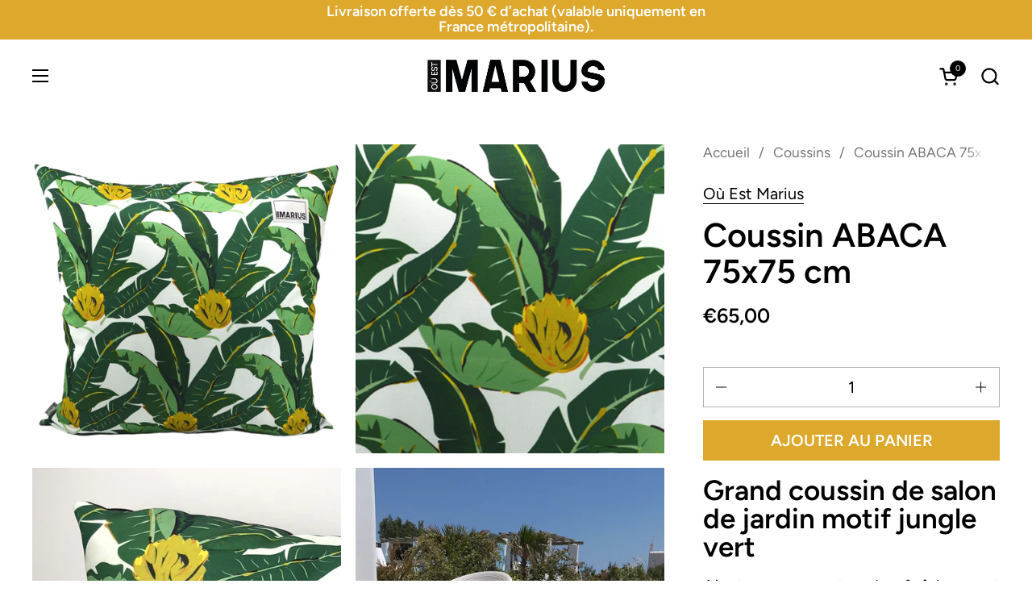

--- FILE ---
content_type: text/html; charset=utf-8
request_url: https://ou-est-marius.com/collections/coussins/products/coussin-exterieur-abaca-75x75-cm
body_size: 30566
content:
<!doctype html><html id="html" class="no-js" lang="fr" dir="ltr">
  <head>
  
    <meta charset="utf-8">
    <meta http-equiv="X-UA-Compatible" content="IE=edge,chrome=1">
    <meta name="viewport" content="width=device-width, initial-scale=1.0, height=device-height, minimum-scale=1.0"><link rel="shortcut icon" href="//ou-est-marius.com/cdn/shop/files/favicon_ou-est-marius_copie.png?crop=center&height=48&v=1613514572&width=48" type="image/png" /><title>Grand coussin extérieur motif jungle &ndash; Où est Marius</title><meta name="description" content="Le coussin ABACA est idéal pour votre transat, ce grand coussin extérieur 75x75cm est déperlant et résistant aux UV. Coussin chaise longue.">

<meta property="og:site_name" content="Où est Marius">
<meta property="og:url" content="https://ou-est-marius.com/products/coussin-exterieur-abaca-75x75-cm">
<meta property="og:title" content="Grand coussin extérieur motif jungle">
<meta property="og:type" content="product">
<meta property="og:description" content="Le coussin ABACA est idéal pour votre transat, ce grand coussin extérieur 75x75cm est déperlant et résistant aux UV. Coussin chaise longue."><meta property="og:image" content="http://ou-est-marius.com/cdn/shop/products/bananier-75x75-site_ea0117c1-9f91-41a0-991a-4a3159a4dc4a.jpg?v=1529326616">
  <meta property="og:image:secure_url" content="https://ou-est-marius.com/cdn/shop/products/bananier-75x75-site_ea0117c1-9f91-41a0-991a-4a3159a4dc4a.jpg?v=1529326616">
  <meta property="og:image:width" content="1000">
  <meta property="og:image:height" content="1000"><meta property="og:price:amount" content="65,00">
  <meta property="og:price:currency" content="EUR"><meta name="twitter:card" content="summary_large_image">
<meta name="twitter:title" content="Grand coussin extérieur motif jungle">
<meta name="twitter:description" content="Le coussin ABACA est idéal pour votre transat, ce grand coussin extérieur 75x75cm est déperlant et résistant aux UV. Coussin chaise longue."><link rel="canonical" href="https://ou-est-marius.com/products/coussin-exterieur-abaca-75x75-cm">
  
    <link rel="preconnect" href="https://cdn.shopify.com"><link rel="preconnect" href="https://fonts.shopifycdn.com" crossorigin>
<link rel="preload" href="//ou-est-marius.com/cdn/fonts/figtree/figtree_n6.9d1ea52bb49a0a86cfd1b0383d00f83d3fcc14de.woff2" as="font" type="font/woff2" crossorigin><link rel="preload" href="//ou-est-marius.com/cdn/fonts/figtree/figtree_n4.3c0838aba1701047e60be6a99a1b0a40ce9b8419.woff2" as="font" type="font/woff2" crossorigin><link rel="preload" href="//ou-est-marius.com/cdn/fonts/figtree/figtree_n6.9d1ea52bb49a0a86cfd1b0383d00f83d3fcc14de.woff2" as="font" type="font/woff2" crossorigin>

<style type="text/css">
@font-face {
  font-family: Figtree;
  font-weight: 600;
  font-style: normal;
  font-display: swap;
  src: url("//ou-est-marius.com/cdn/fonts/figtree/figtree_n6.9d1ea52bb49a0a86cfd1b0383d00f83d3fcc14de.woff2") format("woff2"),
       url("//ou-est-marius.com/cdn/fonts/figtree/figtree_n6.f0fcdea525a0e47b2ae4ab645832a8e8a96d31d3.woff") format("woff");
}
@font-face {
  font-family: Figtree;
  font-weight: 400;
  font-style: normal;
  font-display: swap;
  src: url("//ou-est-marius.com/cdn/fonts/figtree/figtree_n4.3c0838aba1701047e60be6a99a1b0a40ce9b8419.woff2") format("woff2"),
       url("//ou-est-marius.com/cdn/fonts/figtree/figtree_n4.c0575d1db21fc3821f17fd6617d3dee552312137.woff") format("woff");
}
@font-face {
  font-family: Figtree;
  font-weight: 500;
  font-style: normal;
  font-display: swap;
  src: url("//ou-est-marius.com/cdn/fonts/figtree/figtree_n5.3b6b7df38aa5986536945796e1f947445832047c.woff2") format("woff2"),
       url("//ou-est-marius.com/cdn/fonts/figtree/figtree_n5.f26bf6dcae278b0ed902605f6605fa3338e81dab.woff") format("woff");
}
@font-face {
  font-family: Figtree;
  font-weight: 600;
  font-style: normal;
  font-display: swap;
  src: url("//ou-est-marius.com/cdn/fonts/figtree/figtree_n6.9d1ea52bb49a0a86cfd1b0383d00f83d3fcc14de.woff2") format("woff2"),
       url("//ou-est-marius.com/cdn/fonts/figtree/figtree_n6.f0fcdea525a0e47b2ae4ab645832a8e8a96d31d3.woff") format("woff");
}
@font-face {
  font-family: Figtree;
  font-weight: 600;
  font-style: normal;
  font-display: swap;
  src: url("//ou-est-marius.com/cdn/fonts/figtree/figtree_n6.9d1ea52bb49a0a86cfd1b0383d00f83d3fcc14de.woff2") format("woff2"),
       url("//ou-est-marius.com/cdn/fonts/figtree/figtree_n6.f0fcdea525a0e47b2ae4ab645832a8e8a96d31d3.woff") format("woff");
}
@font-face {
  font-family: Figtree;
  font-weight: 700;
  font-style: normal;
  font-display: swap;
  src: url("//ou-est-marius.com/cdn/fonts/figtree/figtree_n7.2fd9bfe01586148e644724096c9d75e8c7a90e55.woff2") format("woff2"),
       url("//ou-est-marius.com/cdn/fonts/figtree/figtree_n7.ea05de92d862f9594794ab281c4c3a67501ef5fc.woff") format("woff");
}



</style>
<style type="text/css">

  :root {

    /* Font variables */

    --font-stack-headings-primary: Figtree, sans-serif;
    --font-weight-headings-primary: 600;
    --font-style-headings-primary: normal;

    --font-stack-body-primary: Figtree, sans-serif;
    --font-weight-body-primary: 400;--font-weight-body-primary-bold: 600;--font-weight-body-primary-medium: 500;--font-style-body-primary: normal;

    --font-stack-body-secondary: Figtree, sans-serif;
    --font-weight-body-secondary: 600;--font-weight-body-secondary-bold: 700;--font-style-body-secondary: normal;

    --font-weight-menu: var(--font-weight-body-primary-medium);
    --font-weight-buttons: var(--font-weight-body-primary-medium);

    --base-headings-primary-size: 50;
    --base-headings-secondary-size: ;
    --base-headings-line: 1;
    --base-headings-spacing: 0.0em;

    --base-body-primary-size: 20;
    --base-body-secondary-size: 20;
    --base-body-line: 1.4;

    /* Color variables */

    --color-background-header: #ffffff;
    --color-text-header: #000000;
    --color-foreground-header: #fff;
    --color-borders-header: rgba(0, 0, 0, 0.15);

    --color-background-main: #ffffff;
    --color-secondary-background-main: rgba(0, 0, 0, 0.08);
    --color-third-background-main: rgba(0, 0, 0, 0.04);
    --color-fourth-background-main: rgba(0, 0, 0, 0.02);
    --color-opacity-background-main: rgba(255, 255, 255, 0);
    --color-text-main: #000000;
    --color-foreground-main: #fff;
    --color-secondary-text-main: rgba(0, 0, 0, 0.6);
    --color-borders-main: rgba(0, 0, 0, 0.1);
    --color-background-main-alternate: #f1eeec;

    --color-background-product-card: rgba(0,0,0,0);
    --color-background-cart-card: rgba(0,0,0,0);

    --color-background-footer: #dda82c;
    --color-text-footer: #ffffff;
    --color-borders-footer: rgba(255, 255, 255, 0.15);

    --color-borders-forms-primary: rgba(0, 0, 0, 0.3);
    --color-borders-forms-secondary: rgba(0, 0, 0, 0.6);

    /* Borders */

    --border-width-cards: px;
    --border-radius-cards: 0px;
    --border-width-buttons: 1px;
    --border-radius-buttons: 0px;
    --border-width-forms: 1px;
    --border-radius-forms: 0px;
    --border-radius-widgets: 0px;
    --border-radius-product-card: 0px;

    /* Layout */
    
    --theme-max-width: 1440px;
    --grid-gap-original-base: 20px;
    --container-vertical-space-base: 50px;
    --image-fit-padding: 15%;

  }

  .facets--horiz .facets__summary, #main select, .sidebar select {
    background-image: url('data:image/svg+xml;utf8,<svg fill="none" height="7" viewBox="0 0 12 7" width="12" xmlns="http://www.w3.org/2000/svg"><g fill="%23000000"><path d="m1.2334.554688 5.65685 5.656852-.7071.70711-5.656858-5.65686z"/><path d="m11.8252 1.26221-5.65686 5.65685-.70711-.70711 5.65687-5.65685z"/></g></svg>');
  }

  .star-rating__stars {
    background-image: url('data:image/svg+xml;utf8,<svg width="20" height="14" viewBox="0 0 14 13" fill="rgba%280%2C+0%2C+0%2C+0.1%29" xmlns="http://www.w3.org/2000/svg"><path d="m7 0 1.572 4.837h5.085l-4.114 2.99 1.572 4.836L7 9.673l-4.114 2.99 1.571-4.837-4.114-2.99h5.085L7 0Z" stroke="rgba%280%2C+0%2C+0%2C+0.1%29" stroke-width="0"/></svg>');
  }
  .star-rating__stars-active {
    background-image: url('data:image/svg+xml;utf8,<svg width="20" height="13" viewBox="0 0 14 13" fill="none" xmlns="http://www.w3.org/2000/svg"><path d="m7 0 1.572 4.837h5.085l-4.114 2.99 1.572 4.836L7 9.673l-4.114 2.99 1.571-4.837-4.114-2.99h5.085L7 0Z" fill="%23000000" stroke-width="0"/></svg>');
  }

  

</style>

<style id="root-height">
  :root {
    --window-height: 100vh;
  }
</style><link href="//ou-est-marius.com/cdn/shop/t/17/assets/theme.css?v=161957446927056181571759909981" as="style" rel="preload"><link href="//ou-est-marius.com/cdn/shop/t/17/assets/section-header.css?v=141665881608700406071726251114" as="style" rel="preload"><link href="//ou-est-marius.com/cdn/shop/t/17/assets/component-product-item.css?v=69782729951416475721725525026" as="style" rel="preload"><link href="//ou-est-marius.com/cdn/shop/t/17/assets/component-product-variants.css?v=41124787229863836871726251110" as="style" rel="preload"><link href="//ou-est-marius.com/cdn/shop/t/17/assets/section-main-product.css?v=116140763236679374311726251115" as="style" rel="preload"><link href="//ou-est-marius.com/cdn/shop/t/17/assets/theme.css?v=161957446927056181571759909981" rel="stylesheet" type="text/css" media="all" />
  
    <script>window.performance && window.performance.mark && window.performance.mark('shopify.content_for_header.start');</script><meta id="shopify-digital-wallet" name="shopify-digital-wallet" content="/1185480822/digital_wallets/dialog">
<meta name="shopify-checkout-api-token" content="6192f1bde70a04faf22825e9dc0c8016">
<meta id="in-context-paypal-metadata" data-shop-id="1185480822" data-venmo-supported="false" data-environment="production" data-locale="fr_FR" data-paypal-v4="true" data-currency="EUR">
<link rel="alternate" type="application/json+oembed" href="https://ou-est-marius.com/products/coussin-exterieur-abaca-75x75-cm.oembed">
<script async="async" src="/checkouts/internal/preloads.js?locale=fr-FR"></script>
<link rel="preconnect" href="https://shop.app" crossorigin="anonymous">
<script async="async" src="https://shop.app/checkouts/internal/preloads.js?locale=fr-FR&shop_id=1185480822" crossorigin="anonymous"></script>
<script id="shopify-features" type="application/json">{"accessToken":"6192f1bde70a04faf22825e9dc0c8016","betas":["rich-media-storefront-analytics"],"domain":"ou-est-marius.com","predictiveSearch":true,"shopId":1185480822,"locale":"fr"}</script>
<script>var Shopify = Shopify || {};
Shopify.shop = "ou-est-marius.myshopify.com";
Shopify.locale = "fr";
Shopify.currency = {"active":"EUR","rate":"1.0"};
Shopify.country = "FR";
Shopify.theme = {"name":"Où Est Marius - Bêta (05\/0...","id":164571382092,"schema_name":"Combine","schema_version":"2.4.3","theme_store_id":1826,"role":"main"};
Shopify.theme.handle = "null";
Shopify.theme.style = {"id":null,"handle":null};
Shopify.cdnHost = "ou-est-marius.com/cdn";
Shopify.routes = Shopify.routes || {};
Shopify.routes.root = "/";</script>
<script type="module">!function(o){(o.Shopify=o.Shopify||{}).modules=!0}(window);</script>
<script>!function(o){function n(){var o=[];function n(){o.push(Array.prototype.slice.apply(arguments))}return n.q=o,n}var t=o.Shopify=o.Shopify||{};t.loadFeatures=n(),t.autoloadFeatures=n()}(window);</script>
<script>
  window.ShopifyPay = window.ShopifyPay || {};
  window.ShopifyPay.apiHost = "shop.app\/pay";
  window.ShopifyPay.redirectState = null;
</script>
<script id="shop-js-analytics" type="application/json">{"pageType":"product"}</script>
<script defer="defer" async type="module" src="//ou-est-marius.com/cdn/shopifycloud/shop-js/modules/v2/client.init-shop-cart-sync_BcDpqI9l.fr.esm.js"></script>
<script defer="defer" async type="module" src="//ou-est-marius.com/cdn/shopifycloud/shop-js/modules/v2/chunk.common_a1Rf5Dlz.esm.js"></script>
<script defer="defer" async type="module" src="//ou-est-marius.com/cdn/shopifycloud/shop-js/modules/v2/chunk.modal_Djra7sW9.esm.js"></script>
<script type="module">
  await import("//ou-est-marius.com/cdn/shopifycloud/shop-js/modules/v2/client.init-shop-cart-sync_BcDpqI9l.fr.esm.js");
await import("//ou-est-marius.com/cdn/shopifycloud/shop-js/modules/v2/chunk.common_a1Rf5Dlz.esm.js");
await import("//ou-est-marius.com/cdn/shopifycloud/shop-js/modules/v2/chunk.modal_Djra7sW9.esm.js");

  window.Shopify.SignInWithShop?.initShopCartSync?.({"fedCMEnabled":true,"windoidEnabled":true});

</script>
<script>
  window.Shopify = window.Shopify || {};
  if (!window.Shopify.featureAssets) window.Shopify.featureAssets = {};
  window.Shopify.featureAssets['shop-js'] = {"shop-cart-sync":["modules/v2/client.shop-cart-sync_BLrx53Hf.fr.esm.js","modules/v2/chunk.common_a1Rf5Dlz.esm.js","modules/v2/chunk.modal_Djra7sW9.esm.js"],"init-fed-cm":["modules/v2/client.init-fed-cm_C8SUwJ8U.fr.esm.js","modules/v2/chunk.common_a1Rf5Dlz.esm.js","modules/v2/chunk.modal_Djra7sW9.esm.js"],"shop-cash-offers":["modules/v2/client.shop-cash-offers_BBp_MjBM.fr.esm.js","modules/v2/chunk.common_a1Rf5Dlz.esm.js","modules/v2/chunk.modal_Djra7sW9.esm.js"],"shop-login-button":["modules/v2/client.shop-login-button_Dw6kG_iO.fr.esm.js","modules/v2/chunk.common_a1Rf5Dlz.esm.js","modules/v2/chunk.modal_Djra7sW9.esm.js"],"pay-button":["modules/v2/client.pay-button_BJDaAh68.fr.esm.js","modules/v2/chunk.common_a1Rf5Dlz.esm.js","modules/v2/chunk.modal_Djra7sW9.esm.js"],"shop-button":["modules/v2/client.shop-button_DBWL94V3.fr.esm.js","modules/v2/chunk.common_a1Rf5Dlz.esm.js","modules/v2/chunk.modal_Djra7sW9.esm.js"],"avatar":["modules/v2/client.avatar_BTnouDA3.fr.esm.js"],"init-windoid":["modules/v2/client.init-windoid_77FSIiws.fr.esm.js","modules/v2/chunk.common_a1Rf5Dlz.esm.js","modules/v2/chunk.modal_Djra7sW9.esm.js"],"init-shop-for-new-customer-accounts":["modules/v2/client.init-shop-for-new-customer-accounts_QoC3RJm9.fr.esm.js","modules/v2/client.shop-login-button_Dw6kG_iO.fr.esm.js","modules/v2/chunk.common_a1Rf5Dlz.esm.js","modules/v2/chunk.modal_Djra7sW9.esm.js"],"init-shop-email-lookup-coordinator":["modules/v2/client.init-shop-email-lookup-coordinator_D4ioGzPw.fr.esm.js","modules/v2/chunk.common_a1Rf5Dlz.esm.js","modules/v2/chunk.modal_Djra7sW9.esm.js"],"init-shop-cart-sync":["modules/v2/client.init-shop-cart-sync_BcDpqI9l.fr.esm.js","modules/v2/chunk.common_a1Rf5Dlz.esm.js","modules/v2/chunk.modal_Djra7sW9.esm.js"],"shop-toast-manager":["modules/v2/client.shop-toast-manager_B-eIbpHW.fr.esm.js","modules/v2/chunk.common_a1Rf5Dlz.esm.js","modules/v2/chunk.modal_Djra7sW9.esm.js"],"init-customer-accounts":["modules/v2/client.init-customer-accounts_BcBSUbIK.fr.esm.js","modules/v2/client.shop-login-button_Dw6kG_iO.fr.esm.js","modules/v2/chunk.common_a1Rf5Dlz.esm.js","modules/v2/chunk.modal_Djra7sW9.esm.js"],"init-customer-accounts-sign-up":["modules/v2/client.init-customer-accounts-sign-up_DvG__VHD.fr.esm.js","modules/v2/client.shop-login-button_Dw6kG_iO.fr.esm.js","modules/v2/chunk.common_a1Rf5Dlz.esm.js","modules/v2/chunk.modal_Djra7sW9.esm.js"],"shop-follow-button":["modules/v2/client.shop-follow-button_Dnx6fDH9.fr.esm.js","modules/v2/chunk.common_a1Rf5Dlz.esm.js","modules/v2/chunk.modal_Djra7sW9.esm.js"],"checkout-modal":["modules/v2/client.checkout-modal_BDH3MUqJ.fr.esm.js","modules/v2/chunk.common_a1Rf5Dlz.esm.js","modules/v2/chunk.modal_Djra7sW9.esm.js"],"shop-login":["modules/v2/client.shop-login_CV9Paj8R.fr.esm.js","modules/v2/chunk.common_a1Rf5Dlz.esm.js","modules/v2/chunk.modal_Djra7sW9.esm.js"],"lead-capture":["modules/v2/client.lead-capture_DGQOTB4e.fr.esm.js","modules/v2/chunk.common_a1Rf5Dlz.esm.js","modules/v2/chunk.modal_Djra7sW9.esm.js"],"payment-terms":["modules/v2/client.payment-terms_BQYK7nq4.fr.esm.js","modules/v2/chunk.common_a1Rf5Dlz.esm.js","modules/v2/chunk.modal_Djra7sW9.esm.js"]};
</script>
<script>(function() {
  var isLoaded = false;
  function asyncLoad() {
    if (isLoaded) return;
    isLoaded = true;
    var urls = ["https:\/\/gcc.metizapps.com\/assets\/js\/app.js?shop=ou-est-marius.myshopify.com","https:\/\/cdn.roseperl.com\/storelocator-prod\/setting\/ou-est-marius-1750222115.js?shop=ou-est-marius.myshopify.com","https:\/\/cdn.roseperl.com\/storelocator-prod\/wtb\/ou-est-marius-1750222116.js?shop=ou-est-marius.myshopify.com","https:\/\/cdn.roseperl.com\/storelocator-prod\/stockist-form\/ou-est-marius-1750222118.js?shop=ou-est-marius.myshopify.com","https:\/\/script.pop-convert.com\/new-micro\/production.pc.min.js?unique_id=ou-est-marius.myshopify.com\u0026shop=ou-est-marius.myshopify.com","https:\/\/cdn.s3.pop-convert.com\/pcjs.production.min.js?unique_id=ou-est-marius.myshopify.com\u0026shop=ou-est-marius.myshopify.com","https:\/\/cdn.roseperl.com\/storelocator-prod\/assets\/js\/afthpage.js?shop=ou-est-marius.myshopify.com"];
    for (var i = 0; i < urls.length; i++) {
      var s = document.createElement('script');
      s.type = 'text/javascript';
      s.async = true;
      s.src = urls[i];
      var x = document.getElementsByTagName('script')[0];
      x.parentNode.insertBefore(s, x);
    }
  };
  if(window.attachEvent) {
    window.attachEvent('onload', asyncLoad);
  } else {
    window.addEventListener('load', asyncLoad, false);
  }
})();</script>
<script id="__st">var __st={"a":1185480822,"offset":3600,"reqid":"795859e0-ba20-4c0d-8afd-b78f01cccf7e-1769491285","pageurl":"ou-est-marius.com\/collections\/coussins\/products\/coussin-exterieur-abaca-75x75-cm","u":"caf1b294898e","p":"product","rtyp":"product","rid":1398816538742};</script>
<script>window.ShopifyPaypalV4VisibilityTracking = true;</script>
<script id="captcha-bootstrap">!function(){'use strict';const t='contact',e='account',n='new_comment',o=[[t,t],['blogs',n],['comments',n],[t,'customer']],c=[[e,'customer_login'],[e,'guest_login'],[e,'recover_customer_password'],[e,'create_customer']],r=t=>t.map((([t,e])=>`form[action*='/${t}']:not([data-nocaptcha='true']) input[name='form_type'][value='${e}']`)).join(','),a=t=>()=>t?[...document.querySelectorAll(t)].map((t=>t.form)):[];function s(){const t=[...o],e=r(t);return a(e)}const i='password',u='form_key',d=['recaptcha-v3-token','g-recaptcha-response','h-captcha-response',i],f=()=>{try{return window.sessionStorage}catch{return}},m='__shopify_v',_=t=>t.elements[u];function p(t,e,n=!1){try{const o=window.sessionStorage,c=JSON.parse(o.getItem(e)),{data:r}=function(t){const{data:e,action:n}=t;return t[m]||n?{data:e,action:n}:{data:t,action:n}}(c);for(const[e,n]of Object.entries(r))t.elements[e]&&(t.elements[e].value=n);n&&o.removeItem(e)}catch(o){console.error('form repopulation failed',{error:o})}}const l='form_type',E='cptcha';function T(t){t.dataset[E]=!0}const w=window,h=w.document,L='Shopify',v='ce_forms',y='captcha';let A=!1;((t,e)=>{const n=(g='f06e6c50-85a8-45c8-87d0-21a2b65856fe',I='https://cdn.shopify.com/shopifycloud/storefront-forms-hcaptcha/ce_storefront_forms_captcha_hcaptcha.v1.5.2.iife.js',D={infoText:'Protégé par hCaptcha',privacyText:'Confidentialité',termsText:'Conditions'},(t,e,n)=>{const o=w[L][v],c=o.bindForm;if(c)return c(t,g,e,D).then(n);var r;o.q.push([[t,g,e,D],n]),r=I,A||(h.body.append(Object.assign(h.createElement('script'),{id:'captcha-provider',async:!0,src:r})),A=!0)});var g,I,D;w[L]=w[L]||{},w[L][v]=w[L][v]||{},w[L][v].q=[],w[L][y]=w[L][y]||{},w[L][y].protect=function(t,e){n(t,void 0,e),T(t)},Object.freeze(w[L][y]),function(t,e,n,w,h,L){const[v,y,A,g]=function(t,e,n){const i=e?o:[],u=t?c:[],d=[...i,...u],f=r(d),m=r(i),_=r(d.filter((([t,e])=>n.includes(e))));return[a(f),a(m),a(_),s()]}(w,h,L),I=t=>{const e=t.target;return e instanceof HTMLFormElement?e:e&&e.form},D=t=>v().includes(t);t.addEventListener('submit',(t=>{const e=I(t);if(!e)return;const n=D(e)&&!e.dataset.hcaptchaBound&&!e.dataset.recaptchaBound,o=_(e),c=g().includes(e)&&(!o||!o.value);(n||c)&&t.preventDefault(),c&&!n&&(function(t){try{if(!f())return;!function(t){const e=f();if(!e)return;const n=_(t);if(!n)return;const o=n.value;o&&e.removeItem(o)}(t);const e=Array.from(Array(32),(()=>Math.random().toString(36)[2])).join('');!function(t,e){_(t)||t.append(Object.assign(document.createElement('input'),{type:'hidden',name:u})),t.elements[u].value=e}(t,e),function(t,e){const n=f();if(!n)return;const o=[...t.querySelectorAll(`input[type='${i}']`)].map((({name:t})=>t)),c=[...d,...o],r={};for(const[a,s]of new FormData(t).entries())c.includes(a)||(r[a]=s);n.setItem(e,JSON.stringify({[m]:1,action:t.action,data:r}))}(t,e)}catch(e){console.error('failed to persist form',e)}}(e),e.submit())}));const S=(t,e)=>{t&&!t.dataset[E]&&(n(t,e.some((e=>e===t))),T(t))};for(const o of['focusin','change'])t.addEventListener(o,(t=>{const e=I(t);D(e)&&S(e,y())}));const B=e.get('form_key'),M=e.get(l),P=B&&M;t.addEventListener('DOMContentLoaded',(()=>{const t=y();if(P)for(const e of t)e.elements[l].value===M&&p(e,B);[...new Set([...A(),...v().filter((t=>'true'===t.dataset.shopifyCaptcha))])].forEach((e=>S(e,t)))}))}(h,new URLSearchParams(w.location.search),n,t,e,['guest_login'])})(!0,!0)}();</script>
<script integrity="sha256-4kQ18oKyAcykRKYeNunJcIwy7WH5gtpwJnB7kiuLZ1E=" data-source-attribution="shopify.loadfeatures" defer="defer" src="//ou-est-marius.com/cdn/shopifycloud/storefront/assets/storefront/load_feature-a0a9edcb.js" crossorigin="anonymous"></script>
<script crossorigin="anonymous" defer="defer" src="//ou-est-marius.com/cdn/shopifycloud/storefront/assets/shopify_pay/storefront-65b4c6d7.js?v=20250812"></script>
<script data-source-attribution="shopify.dynamic_checkout.dynamic.init">var Shopify=Shopify||{};Shopify.PaymentButton=Shopify.PaymentButton||{isStorefrontPortableWallets:!0,init:function(){window.Shopify.PaymentButton.init=function(){};var t=document.createElement("script");t.src="https://ou-est-marius.com/cdn/shopifycloud/portable-wallets/latest/portable-wallets.fr.js",t.type="module",document.head.appendChild(t)}};
</script>
<script data-source-attribution="shopify.dynamic_checkout.buyer_consent">
  function portableWalletsHideBuyerConsent(e){var t=document.getElementById("shopify-buyer-consent"),n=document.getElementById("shopify-subscription-policy-button");t&&n&&(t.classList.add("hidden"),t.setAttribute("aria-hidden","true"),n.removeEventListener("click",e))}function portableWalletsShowBuyerConsent(e){var t=document.getElementById("shopify-buyer-consent"),n=document.getElementById("shopify-subscription-policy-button");t&&n&&(t.classList.remove("hidden"),t.removeAttribute("aria-hidden"),n.addEventListener("click",e))}window.Shopify?.PaymentButton&&(window.Shopify.PaymentButton.hideBuyerConsent=portableWalletsHideBuyerConsent,window.Shopify.PaymentButton.showBuyerConsent=portableWalletsShowBuyerConsent);
</script>
<script data-source-attribution="shopify.dynamic_checkout.cart.bootstrap">document.addEventListener("DOMContentLoaded",(function(){function t(){return document.querySelector("shopify-accelerated-checkout-cart, shopify-accelerated-checkout")}if(t())Shopify.PaymentButton.init();else{new MutationObserver((function(e,n){t()&&(Shopify.PaymentButton.init(),n.disconnect())})).observe(document.body,{childList:!0,subtree:!0})}}));
</script>
<link id="shopify-accelerated-checkout-styles" rel="stylesheet" media="screen" href="https://ou-est-marius.com/cdn/shopifycloud/portable-wallets/latest/accelerated-checkout-backwards-compat.css" crossorigin="anonymous">
<style id="shopify-accelerated-checkout-cart">
        #shopify-buyer-consent {
  margin-top: 1em;
  display: inline-block;
  width: 100%;
}

#shopify-buyer-consent.hidden {
  display: none;
}

#shopify-subscription-policy-button {
  background: none;
  border: none;
  padding: 0;
  text-decoration: underline;
  font-size: inherit;
  cursor: pointer;
}

#shopify-subscription-policy-button::before {
  box-shadow: none;
}

      </style>

<script>window.performance && window.performance.mark && window.performance.mark('shopify.content_for_header.end');</script>
  
    <script>
  
      /* js helpers */
      const debounce = (fn, wait) => {
        let t;
        return (...args) => {
          clearTimeout(t);
          t = setTimeout(() => fn.apply(this, args), wait);
        };
      }
      window.KEYCODES = {
        TAB: 9,
        ESC: 27,
        DOWN: 40,
        RIGHT: 39,
        UP: 38,
        LEFT: 37,
        RETURN: 13
      };
  
      /* background image sizes */
      const rbi = [];
      const rbiSetSize = (img) => {
        if ( img.offsetWidth / img.dataset.ratio < img.offsetHeight ) {
          img.setAttribute('sizes', `${Math.ceil(img.offsetHeight * img.dataset.ratio)}px`);
        } else {
          img.setAttribute('sizes', `${Math.ceil(img.offsetWidth)}px`);
        }
      }
      window.addEventListener('resize', debounce(()=>{
        for ( let img of rbi ) {
          rbiSetSize(img);
        }
      }, 250));
  
      /* lazy looad images reveal effect */
      const imageReveal = new IntersectionObserver((entries, observer)=>{
        entries.forEach(entry=>{
          if ( entry.isIntersecting ) {
            setTimeout(()=>{
              entry.target.classList.remove('lazy-image--to-reveal');
            }, 500);
            entry.target.classList.add('lazy-image--revealed');
            observer.unobserve(entry.target);
          }
        });
      }, {rootMargin: '20px 0px 0px 0px'});

    </script><noscript>
      <link rel="stylesheet" href="//ou-est-marius.com/cdn/shop/t/17/assets/theme-noscript.css?v=38102435459277827451725525027">
    </noscript>
  
  <!-- BEGIN app block: shopify://apps/klaviyo-email-marketing-sms/blocks/klaviyo-onsite-embed/2632fe16-c075-4321-a88b-50b567f42507 -->












  <script async src="https://static.klaviyo.com/onsite/js/YxGWTZ/klaviyo.js?company_id=YxGWTZ"></script>
  <script>!function(){if(!window.klaviyo){window._klOnsite=window._klOnsite||[];try{window.klaviyo=new Proxy({},{get:function(n,i){return"push"===i?function(){var n;(n=window._klOnsite).push.apply(n,arguments)}:function(){for(var n=arguments.length,o=new Array(n),w=0;w<n;w++)o[w]=arguments[w];var t="function"==typeof o[o.length-1]?o.pop():void 0,e=new Promise((function(n){window._klOnsite.push([i].concat(o,[function(i){t&&t(i),n(i)}]))}));return e}}})}catch(n){window.klaviyo=window.klaviyo||[],window.klaviyo.push=function(){var n;(n=window._klOnsite).push.apply(n,arguments)}}}}();</script>

  
    <script id="viewed_product">
      if (item == null) {
        var _learnq = _learnq || [];

        var MetafieldReviews = null
        var MetafieldYotpoRating = null
        var MetafieldYotpoCount = null
        var MetafieldLooxRating = null
        var MetafieldLooxCount = null
        var okendoProduct = null
        var okendoProductReviewCount = null
        var okendoProductReviewAverageValue = null
        try {
          // The following fields are used for Customer Hub recently viewed in order to add reviews.
          // This information is not part of __kla_viewed. Instead, it is part of __kla_viewed_reviewed_items
          MetafieldReviews = {};
          MetafieldYotpoRating = null
          MetafieldYotpoCount = null
          MetafieldLooxRating = null
          MetafieldLooxCount = null

          okendoProduct = null
          // If the okendo metafield is not legacy, it will error, which then requires the new json formatted data
          if (okendoProduct && 'error' in okendoProduct) {
            okendoProduct = null
          }
          okendoProductReviewCount = okendoProduct ? okendoProduct.reviewCount : null
          okendoProductReviewAverageValue = okendoProduct ? okendoProduct.reviewAverageValue : null
        } catch (error) {
          console.error('Error in Klaviyo onsite reviews tracking:', error);
        }

        var item = {
          Name: "Coussin ABACA 75x75 cm",
          ProductID: 1398816538742,
          Categories: ["Abaca","Coussins"],
          ImageURL: "https://ou-est-marius.com/cdn/shop/products/bananier-75x75-site_ea0117c1-9f91-41a0-991a-4a3159a4dc4a_grande.jpg?v=1529326616",
          URL: "https://ou-est-marius.com/products/coussin-exterieur-abaca-75x75-cm",
          Brand: "Où Est Marius",
          Price: "€65,00",
          Value: "65,00",
          CompareAtPrice: "€0,00"
        };
        _learnq.push(['track', 'Viewed Product', item]);
        _learnq.push(['trackViewedItem', {
          Title: item.Name,
          ItemId: item.ProductID,
          Categories: item.Categories,
          ImageUrl: item.ImageURL,
          Url: item.URL,
          Metadata: {
            Brand: item.Brand,
            Price: item.Price,
            Value: item.Value,
            CompareAtPrice: item.CompareAtPrice
          },
          metafields:{
            reviews: MetafieldReviews,
            yotpo:{
              rating: MetafieldYotpoRating,
              count: MetafieldYotpoCount,
            },
            loox:{
              rating: MetafieldLooxRating,
              count: MetafieldLooxCount,
            },
            okendo: {
              rating: okendoProductReviewAverageValue,
              count: okendoProductReviewCount,
            }
          }
        }]);
      }
    </script>
  




  <script>
    window.klaviyoReviewsProductDesignMode = false
  </script>







<!-- END app block --><link href="https://monorail-edge.shopifysvc.com" rel="dns-prefetch">
<script>(function(){if ("sendBeacon" in navigator && "performance" in window) {try {var session_token_from_headers = performance.getEntriesByType('navigation')[0].serverTiming.find(x => x.name == '_s').description;} catch {var session_token_from_headers = undefined;}var session_cookie_matches = document.cookie.match(/_shopify_s=([^;]*)/);var session_token_from_cookie = session_cookie_matches && session_cookie_matches.length === 2 ? session_cookie_matches[1] : "";var session_token = session_token_from_headers || session_token_from_cookie || "";function handle_abandonment_event(e) {var entries = performance.getEntries().filter(function(entry) {return /monorail-edge.shopifysvc.com/.test(entry.name);});if (!window.abandonment_tracked && entries.length === 0) {window.abandonment_tracked = true;var currentMs = Date.now();var navigation_start = performance.timing.navigationStart;var payload = {shop_id: 1185480822,url: window.location.href,navigation_start,duration: currentMs - navigation_start,session_token,page_type: "product"};window.navigator.sendBeacon("https://monorail-edge.shopifysvc.com/v1/produce", JSON.stringify({schema_id: "online_store_buyer_site_abandonment/1.1",payload: payload,metadata: {event_created_at_ms: currentMs,event_sent_at_ms: currentMs}}));}}window.addEventListener('pagehide', handle_abandonment_event);}}());</script>
<script id="web-pixels-manager-setup">(function e(e,d,r,n,o){if(void 0===o&&(o={}),!Boolean(null===(a=null===(i=window.Shopify)||void 0===i?void 0:i.analytics)||void 0===a?void 0:a.replayQueue)){var i,a;window.Shopify=window.Shopify||{};var t=window.Shopify;t.analytics=t.analytics||{};var s=t.analytics;s.replayQueue=[],s.publish=function(e,d,r){return s.replayQueue.push([e,d,r]),!0};try{self.performance.mark("wpm:start")}catch(e){}var l=function(){var e={modern:/Edge?\/(1{2}[4-9]|1[2-9]\d|[2-9]\d{2}|\d{4,})\.\d+(\.\d+|)|Firefox\/(1{2}[4-9]|1[2-9]\d|[2-9]\d{2}|\d{4,})\.\d+(\.\d+|)|Chrom(ium|e)\/(9{2}|\d{3,})\.\d+(\.\d+|)|(Maci|X1{2}).+ Version\/(15\.\d+|(1[6-9]|[2-9]\d|\d{3,})\.\d+)([,.]\d+|)( \(\w+\)|)( Mobile\/\w+|) Safari\/|Chrome.+OPR\/(9{2}|\d{3,})\.\d+\.\d+|(CPU[ +]OS|iPhone[ +]OS|CPU[ +]iPhone|CPU IPhone OS|CPU iPad OS)[ +]+(15[._]\d+|(1[6-9]|[2-9]\d|\d{3,})[._]\d+)([._]\d+|)|Android:?[ /-](13[3-9]|1[4-9]\d|[2-9]\d{2}|\d{4,})(\.\d+|)(\.\d+|)|Android.+Firefox\/(13[5-9]|1[4-9]\d|[2-9]\d{2}|\d{4,})\.\d+(\.\d+|)|Android.+Chrom(ium|e)\/(13[3-9]|1[4-9]\d|[2-9]\d{2}|\d{4,})\.\d+(\.\d+|)|SamsungBrowser\/([2-9]\d|\d{3,})\.\d+/,legacy:/Edge?\/(1[6-9]|[2-9]\d|\d{3,})\.\d+(\.\d+|)|Firefox\/(5[4-9]|[6-9]\d|\d{3,})\.\d+(\.\d+|)|Chrom(ium|e)\/(5[1-9]|[6-9]\d|\d{3,})\.\d+(\.\d+|)([\d.]+$|.*Safari\/(?![\d.]+ Edge\/[\d.]+$))|(Maci|X1{2}).+ Version\/(10\.\d+|(1[1-9]|[2-9]\d|\d{3,})\.\d+)([,.]\d+|)( \(\w+\)|)( Mobile\/\w+|) Safari\/|Chrome.+OPR\/(3[89]|[4-9]\d|\d{3,})\.\d+\.\d+|(CPU[ +]OS|iPhone[ +]OS|CPU[ +]iPhone|CPU IPhone OS|CPU iPad OS)[ +]+(10[._]\d+|(1[1-9]|[2-9]\d|\d{3,})[._]\d+)([._]\d+|)|Android:?[ /-](13[3-9]|1[4-9]\d|[2-9]\d{2}|\d{4,})(\.\d+|)(\.\d+|)|Mobile Safari.+OPR\/([89]\d|\d{3,})\.\d+\.\d+|Android.+Firefox\/(13[5-9]|1[4-9]\d|[2-9]\d{2}|\d{4,})\.\d+(\.\d+|)|Android.+Chrom(ium|e)\/(13[3-9]|1[4-9]\d|[2-9]\d{2}|\d{4,})\.\d+(\.\d+|)|Android.+(UC? ?Browser|UCWEB|U3)[ /]?(15\.([5-9]|\d{2,})|(1[6-9]|[2-9]\d|\d{3,})\.\d+)\.\d+|SamsungBrowser\/(5\.\d+|([6-9]|\d{2,})\.\d+)|Android.+MQ{2}Browser\/(14(\.(9|\d{2,})|)|(1[5-9]|[2-9]\d|\d{3,})(\.\d+|))(\.\d+|)|K[Aa][Ii]OS\/(3\.\d+|([4-9]|\d{2,})\.\d+)(\.\d+|)/},d=e.modern,r=e.legacy,n=navigator.userAgent;return n.match(d)?"modern":n.match(r)?"legacy":"unknown"}(),u="modern"===l?"modern":"legacy",c=(null!=n?n:{modern:"",legacy:""})[u],f=function(e){return[e.baseUrl,"/wpm","/b",e.hashVersion,"modern"===e.buildTarget?"m":"l",".js"].join("")}({baseUrl:d,hashVersion:r,buildTarget:u}),m=function(e){var d=e.version,r=e.bundleTarget,n=e.surface,o=e.pageUrl,i=e.monorailEndpoint;return{emit:function(e){var a=e.status,t=e.errorMsg,s=(new Date).getTime(),l=JSON.stringify({metadata:{event_sent_at_ms:s},events:[{schema_id:"web_pixels_manager_load/3.1",payload:{version:d,bundle_target:r,page_url:o,status:a,surface:n,error_msg:t},metadata:{event_created_at_ms:s}}]});if(!i)return console&&console.warn&&console.warn("[Web Pixels Manager] No Monorail endpoint provided, skipping logging."),!1;try{return self.navigator.sendBeacon.bind(self.navigator)(i,l)}catch(e){}var u=new XMLHttpRequest;try{return u.open("POST",i,!0),u.setRequestHeader("Content-Type","text/plain"),u.send(l),!0}catch(e){return console&&console.warn&&console.warn("[Web Pixels Manager] Got an unhandled error while logging to Monorail."),!1}}}}({version:r,bundleTarget:l,surface:e.surface,pageUrl:self.location.href,monorailEndpoint:e.monorailEndpoint});try{o.browserTarget=l,function(e){var d=e.src,r=e.async,n=void 0===r||r,o=e.onload,i=e.onerror,a=e.sri,t=e.scriptDataAttributes,s=void 0===t?{}:t,l=document.createElement("script"),u=document.querySelector("head"),c=document.querySelector("body");if(l.async=n,l.src=d,a&&(l.integrity=a,l.crossOrigin="anonymous"),s)for(var f in s)if(Object.prototype.hasOwnProperty.call(s,f))try{l.dataset[f]=s[f]}catch(e){}if(o&&l.addEventListener("load",o),i&&l.addEventListener("error",i),u)u.appendChild(l);else{if(!c)throw new Error("Did not find a head or body element to append the script");c.appendChild(l)}}({src:f,async:!0,onload:function(){if(!function(){var e,d;return Boolean(null===(d=null===(e=window.Shopify)||void 0===e?void 0:e.analytics)||void 0===d?void 0:d.initialized)}()){var d=window.webPixelsManager.init(e)||void 0;if(d){var r=window.Shopify.analytics;r.replayQueue.forEach((function(e){var r=e[0],n=e[1],o=e[2];d.publishCustomEvent(r,n,o)})),r.replayQueue=[],r.publish=d.publishCustomEvent,r.visitor=d.visitor,r.initialized=!0}}},onerror:function(){return m.emit({status:"failed",errorMsg:"".concat(f," has failed to load")})},sri:function(e){var d=/^sha384-[A-Za-z0-9+/=]+$/;return"string"==typeof e&&d.test(e)}(c)?c:"",scriptDataAttributes:o}),m.emit({status:"loading"})}catch(e){m.emit({status:"failed",errorMsg:(null==e?void 0:e.message)||"Unknown error"})}}})({shopId: 1185480822,storefrontBaseUrl: "https://ou-est-marius.com",extensionsBaseUrl: "https://extensions.shopifycdn.com/cdn/shopifycloud/web-pixels-manager",monorailEndpoint: "https://monorail-edge.shopifysvc.com/unstable/produce_batch",surface: "storefront-renderer",enabledBetaFlags: ["2dca8a86"],webPixelsConfigList: [{"id":"3176038732","configuration":"{\"accountID\":\"ou-est-marius\"}","eventPayloadVersion":"v1","runtimeContext":"STRICT","scriptVersion":"5503eca56790d6863e31590c8c364ee3","type":"APP","apiClientId":12388204545,"privacyPurposes":["ANALYTICS","MARKETING","SALE_OF_DATA"],"dataSharingAdjustments":{"protectedCustomerApprovalScopes":["read_customer_email","read_customer_name","read_customer_personal_data","read_customer_phone"]}},{"id":"348389708","configuration":"{\"pixel_id\":\"332560921133106\",\"pixel_type\":\"facebook_pixel\",\"metaapp_system_user_token\":\"-\"}","eventPayloadVersion":"v1","runtimeContext":"OPEN","scriptVersion":"ca16bc87fe92b6042fbaa3acc2fbdaa6","type":"APP","apiClientId":2329312,"privacyPurposes":["ANALYTICS","MARKETING","SALE_OF_DATA"],"dataSharingAdjustments":{"protectedCustomerApprovalScopes":["read_customer_address","read_customer_email","read_customer_name","read_customer_personal_data","read_customer_phone"]}},{"id":"196870476","eventPayloadVersion":"v1","runtimeContext":"LAX","scriptVersion":"1","type":"CUSTOM","privacyPurposes":["ANALYTICS"],"name":"Google Analytics tag (migrated)"},{"id":"shopify-app-pixel","configuration":"{}","eventPayloadVersion":"v1","runtimeContext":"STRICT","scriptVersion":"0450","apiClientId":"shopify-pixel","type":"APP","privacyPurposes":["ANALYTICS","MARKETING"]},{"id":"shopify-custom-pixel","eventPayloadVersion":"v1","runtimeContext":"LAX","scriptVersion":"0450","apiClientId":"shopify-pixel","type":"CUSTOM","privacyPurposes":["ANALYTICS","MARKETING"]}],isMerchantRequest: false,initData: {"shop":{"name":"Où est Marius","paymentSettings":{"currencyCode":"EUR"},"myshopifyDomain":"ou-est-marius.myshopify.com","countryCode":"FR","storefrontUrl":"https:\/\/ou-est-marius.com"},"customer":null,"cart":null,"checkout":null,"productVariants":[{"price":{"amount":65.0,"currencyCode":"EUR"},"product":{"title":"Coussin ABACA 75x75 cm","vendor":"Où Est Marius","id":"1398816538742","untranslatedTitle":"Coussin ABACA 75x75 cm","url":"\/products\/coussin-exterieur-abaca-75x75-cm","type":"Coussin"},"id":"12955114471542","image":{"src":"\/\/ou-est-marius.com\/cdn\/shop\/products\/bananier-75x75-site_ea0117c1-9f91-41a0-991a-4a3159a4dc4a.jpg?v=1529326616"},"sku":"MACS00100-75","title":"Default Title","untranslatedTitle":"Default Title"}],"purchasingCompany":null},},"https://ou-est-marius.com/cdn","fcfee988w5aeb613cpc8e4bc33m6693e112",{"modern":"","legacy":""},{"shopId":"1185480822","storefrontBaseUrl":"https:\/\/ou-est-marius.com","extensionBaseUrl":"https:\/\/extensions.shopifycdn.com\/cdn\/shopifycloud\/web-pixels-manager","surface":"storefront-renderer","enabledBetaFlags":"[\"2dca8a86\"]","isMerchantRequest":"false","hashVersion":"fcfee988w5aeb613cpc8e4bc33m6693e112","publish":"custom","events":"[[\"page_viewed\",{}],[\"product_viewed\",{\"productVariant\":{\"price\":{\"amount\":65.0,\"currencyCode\":\"EUR\"},\"product\":{\"title\":\"Coussin ABACA 75x75 cm\",\"vendor\":\"Où Est Marius\",\"id\":\"1398816538742\",\"untranslatedTitle\":\"Coussin ABACA 75x75 cm\",\"url\":\"\/products\/coussin-exterieur-abaca-75x75-cm\",\"type\":\"Coussin\"},\"id\":\"12955114471542\",\"image\":{\"src\":\"\/\/ou-est-marius.com\/cdn\/shop\/products\/bananier-75x75-site_ea0117c1-9f91-41a0-991a-4a3159a4dc4a.jpg?v=1529326616\"},\"sku\":\"MACS00100-75\",\"title\":\"Default Title\",\"untranslatedTitle\":\"Default Title\"}}]]"});</script><script>
  window.ShopifyAnalytics = window.ShopifyAnalytics || {};
  window.ShopifyAnalytics.meta = window.ShopifyAnalytics.meta || {};
  window.ShopifyAnalytics.meta.currency = 'EUR';
  var meta = {"product":{"id":1398816538742,"gid":"gid:\/\/shopify\/Product\/1398816538742","vendor":"Où Est Marius","type":"Coussin","handle":"coussin-exterieur-abaca-75x75-cm","variants":[{"id":12955114471542,"price":6500,"name":"Coussin ABACA 75x75 cm","public_title":null,"sku":"MACS00100-75"}],"remote":false},"page":{"pageType":"product","resourceType":"product","resourceId":1398816538742,"requestId":"795859e0-ba20-4c0d-8afd-b78f01cccf7e-1769491285"}};
  for (var attr in meta) {
    window.ShopifyAnalytics.meta[attr] = meta[attr];
  }
</script>
<script class="analytics">
  (function () {
    var customDocumentWrite = function(content) {
      var jquery = null;

      if (window.jQuery) {
        jquery = window.jQuery;
      } else if (window.Checkout && window.Checkout.$) {
        jquery = window.Checkout.$;
      }

      if (jquery) {
        jquery('body').append(content);
      }
    };

    var hasLoggedConversion = function(token) {
      if (token) {
        return document.cookie.indexOf('loggedConversion=' + token) !== -1;
      }
      return false;
    }

    var setCookieIfConversion = function(token) {
      if (token) {
        var twoMonthsFromNow = new Date(Date.now());
        twoMonthsFromNow.setMonth(twoMonthsFromNow.getMonth() + 2);

        document.cookie = 'loggedConversion=' + token + '; expires=' + twoMonthsFromNow;
      }
    }

    var trekkie = window.ShopifyAnalytics.lib = window.trekkie = window.trekkie || [];
    if (trekkie.integrations) {
      return;
    }
    trekkie.methods = [
      'identify',
      'page',
      'ready',
      'track',
      'trackForm',
      'trackLink'
    ];
    trekkie.factory = function(method) {
      return function() {
        var args = Array.prototype.slice.call(arguments);
        args.unshift(method);
        trekkie.push(args);
        return trekkie;
      };
    };
    for (var i = 0; i < trekkie.methods.length; i++) {
      var key = trekkie.methods[i];
      trekkie[key] = trekkie.factory(key);
    }
    trekkie.load = function(config) {
      trekkie.config = config || {};
      trekkie.config.initialDocumentCookie = document.cookie;
      var first = document.getElementsByTagName('script')[0];
      var script = document.createElement('script');
      script.type = 'text/javascript';
      script.onerror = function(e) {
        var scriptFallback = document.createElement('script');
        scriptFallback.type = 'text/javascript';
        scriptFallback.onerror = function(error) {
                var Monorail = {
      produce: function produce(monorailDomain, schemaId, payload) {
        var currentMs = new Date().getTime();
        var event = {
          schema_id: schemaId,
          payload: payload,
          metadata: {
            event_created_at_ms: currentMs,
            event_sent_at_ms: currentMs
          }
        };
        return Monorail.sendRequest("https://" + monorailDomain + "/v1/produce", JSON.stringify(event));
      },
      sendRequest: function sendRequest(endpointUrl, payload) {
        // Try the sendBeacon API
        if (window && window.navigator && typeof window.navigator.sendBeacon === 'function' && typeof window.Blob === 'function' && !Monorail.isIos12()) {
          var blobData = new window.Blob([payload], {
            type: 'text/plain'
          });

          if (window.navigator.sendBeacon(endpointUrl, blobData)) {
            return true;
          } // sendBeacon was not successful

        } // XHR beacon

        var xhr = new XMLHttpRequest();

        try {
          xhr.open('POST', endpointUrl);
          xhr.setRequestHeader('Content-Type', 'text/plain');
          xhr.send(payload);
        } catch (e) {
          console.log(e);
        }

        return false;
      },
      isIos12: function isIos12() {
        return window.navigator.userAgent.lastIndexOf('iPhone; CPU iPhone OS 12_') !== -1 || window.navigator.userAgent.lastIndexOf('iPad; CPU OS 12_') !== -1;
      }
    };
    Monorail.produce('monorail-edge.shopifysvc.com',
      'trekkie_storefront_load_errors/1.1',
      {shop_id: 1185480822,
      theme_id: 164571382092,
      app_name: "storefront",
      context_url: window.location.href,
      source_url: "//ou-est-marius.com/cdn/s/trekkie.storefront.a804e9514e4efded663580eddd6991fcc12b5451.min.js"});

        };
        scriptFallback.async = true;
        scriptFallback.src = '//ou-est-marius.com/cdn/s/trekkie.storefront.a804e9514e4efded663580eddd6991fcc12b5451.min.js';
        first.parentNode.insertBefore(scriptFallback, first);
      };
      script.async = true;
      script.src = '//ou-est-marius.com/cdn/s/trekkie.storefront.a804e9514e4efded663580eddd6991fcc12b5451.min.js';
      first.parentNode.insertBefore(script, first);
    };
    trekkie.load(
      {"Trekkie":{"appName":"storefront","development":false,"defaultAttributes":{"shopId":1185480822,"isMerchantRequest":null,"themeId":164571382092,"themeCityHash":"1646788113787977364","contentLanguage":"fr","currency":"EUR","eventMetadataId":"0fa83539-bac7-4120-aa3e-86f4d4e2b270"},"isServerSideCookieWritingEnabled":true,"monorailRegion":"shop_domain","enabledBetaFlags":["65f19447"]},"Session Attribution":{},"S2S":{"facebookCapiEnabled":true,"source":"trekkie-storefront-renderer","apiClientId":580111}}
    );

    var loaded = false;
    trekkie.ready(function() {
      if (loaded) return;
      loaded = true;

      window.ShopifyAnalytics.lib = window.trekkie;

      var originalDocumentWrite = document.write;
      document.write = customDocumentWrite;
      try { window.ShopifyAnalytics.merchantGoogleAnalytics.call(this); } catch(error) {};
      document.write = originalDocumentWrite;

      window.ShopifyAnalytics.lib.page(null,{"pageType":"product","resourceType":"product","resourceId":1398816538742,"requestId":"795859e0-ba20-4c0d-8afd-b78f01cccf7e-1769491285","shopifyEmitted":true});

      var match = window.location.pathname.match(/checkouts\/(.+)\/(thank_you|post_purchase)/)
      var token = match? match[1]: undefined;
      if (!hasLoggedConversion(token)) {
        setCookieIfConversion(token);
        window.ShopifyAnalytics.lib.track("Viewed Product",{"currency":"EUR","variantId":12955114471542,"productId":1398816538742,"productGid":"gid:\/\/shopify\/Product\/1398816538742","name":"Coussin ABACA 75x75 cm","price":"65.00","sku":"MACS00100-75","brand":"Où Est Marius","variant":null,"category":"Coussin","nonInteraction":true,"remote":false},undefined,undefined,{"shopifyEmitted":true});
      window.ShopifyAnalytics.lib.track("monorail:\/\/trekkie_storefront_viewed_product\/1.1",{"currency":"EUR","variantId":12955114471542,"productId":1398816538742,"productGid":"gid:\/\/shopify\/Product\/1398816538742","name":"Coussin ABACA 75x75 cm","price":"65.00","sku":"MACS00100-75","brand":"Où Est Marius","variant":null,"category":"Coussin","nonInteraction":true,"remote":false,"referer":"https:\/\/ou-est-marius.com\/collections\/coussins\/products\/coussin-exterieur-abaca-75x75-cm"});
      }
    });


        var eventsListenerScript = document.createElement('script');
        eventsListenerScript.async = true;
        eventsListenerScript.src = "//ou-est-marius.com/cdn/shopifycloud/storefront/assets/shop_events_listener-3da45d37.js";
        document.getElementsByTagName('head')[0].appendChild(eventsListenerScript);

})();</script>
  <script>
  if (!window.ga || (window.ga && typeof window.ga !== 'function')) {
    window.ga = function ga() {
      (window.ga.q = window.ga.q || []).push(arguments);
      if (window.Shopify && window.Shopify.analytics && typeof window.Shopify.analytics.publish === 'function') {
        window.Shopify.analytics.publish("ga_stub_called", {}, {sendTo: "google_osp_migration"});
      }
      console.error("Shopify's Google Analytics stub called with:", Array.from(arguments), "\nSee https://help.shopify.com/manual/promoting-marketing/pixels/pixel-migration#google for more information.");
    };
    if (window.Shopify && window.Shopify.analytics && typeof window.Shopify.analytics.publish === 'function') {
      window.Shopify.analytics.publish("ga_stub_initialized", {}, {sendTo: "google_osp_migration"});
    }
  }
</script>
<script
  defer
  src="https://ou-est-marius.com/cdn/shopifycloud/perf-kit/shopify-perf-kit-3.0.4.min.js"
  data-application="storefront-renderer"
  data-shop-id="1185480822"
  data-render-region="gcp-us-east1"
  data-page-type="product"
  data-theme-instance-id="164571382092"
  data-theme-name="Combine"
  data-theme-version="2.4.3"
  data-monorail-region="shop_domain"
  data-resource-timing-sampling-rate="10"
  data-shs="true"
  data-shs-beacon="true"
  data-shs-export-with-fetch="true"
  data-shs-logs-sample-rate="1"
  data-shs-beacon-endpoint="https://ou-est-marius.com/api/collect"
></script>
</head>
  
  <body id="grand-coussin-exterieur-motif-jungle" class="no-touchevents 
     
    template-product template-product 
     sidebars-has-scrollbars 
  ">
    
    <script type="text/javascript">
      if ( 'ontouchstart' in window || window.DocumentTouch && document instanceof DocumentTouch ) { document.querySelector('body').classList.remove('no-touchevents'); document.querySelector('body').classList.add('touchevents'); } 
    </script>
  
    <a href="#main" class="visually-hidden skip-to-content" tabindex="0" data-js-inert>Passer au contenu</a>
    <div id="screen-reader-info" aria-live="polite" class="visually-hidden"></div><!-- BEGIN sections: header-group -->
<div id="shopify-section-sections--22057322283340__announcement" class="shopify-section shopify-section-group-header-group mount-announcement-bar"><link href="//ou-est-marius.com/cdn/shop/t/17/assets/section-announcement-bar.css?v=165885266844731204801725525026" rel="stylesheet" type="text/css" media="all" />
<announcement-bar id="announcement-sections--22057322283340__announcement" style="display:block" data-js-inert>
    <div class="container--large">
      <div class="announcement-bar">

        <div class="announcement-bar__social-icons lap-hide"><div class="social-icons"></div></div>
        
        <div class="announcement-bar__content"><div class="announcement-bar__slider" data-js-slider><span class="announcement" >Livraison offerte dès 50 € d’achat (valable uniquement en France métropolitaine).
</span></div></div>

        <div class="announcement-bar__localization-form lap-hide"></div>

      </div>
    </div>      
  </announcement-bar>

  <style data-shopify>
#announcement-sections--22057322283340__announcement .announcement-bar, #announcement-sections--22057322283340__announcement a, #announcement-sections--22057322283340__announcement .localization-form__item-text {
        color: #ffffff;
      }
      #announcement-sections--22057322283340__announcement svg *, #announcement-sections--22057322283340__announcement .localization-form__item-symbol * {
        fill: #ffffff !important;
      }#announcement-sections--22057322283340__announcement,#announcement-sections--22057322283340__announcement .announcement-bar__content-nav {
        background: #dda82c;
      }</style>
</div><div id="shopify-section-sections--22057322283340__header" class="shopify-section shopify-section-group-header-group site-header-container mount-header mount-css-slider"><link href="//ou-est-marius.com/cdn/shop/t/17/assets/section-header.css?v=141665881608700406071726251114" rel="stylesheet" type="text/css" media="all" />
<style data-shopify>
  @media screen and (max-width: 1440px) {
    .site-header--border:after,
    #site-header .header__bottom--border:before {
      max-width: 100%;
    }
    .site-header--style-one-row .mega-menu {
      width: calc(100% + (var(--gutter-container) * 2) - 10px) !important;
      margin-inline-start: calc(var(--gutter-container) * -1);
    }
    .site-header--style-one-row.site-header--alignment-center .mega-menu .submenu-holder {
      padding-inline-start: calc(var(--gutter-container) + 10px) !important;
    }
  }
  @media screen and (min-width: 1441px) {
    .site-nav.style--classic .submenu.mega-menu {
      width: var(--window-width);
      margin-inline-start: calc((var(--window-width) - 1440px) / -2);
    }
    .site-header--style-one-row .site-nav.style--classic .submenu.mega-menu  {
      margin-inline-start: calc(((var(--window-width) - 1440px) / -2) - var(--gutter-container));
    }
  }
</style>
<style data-shopify>
  .header__top, .header__bottom {
    --header-logo: 40px;
  }
  @media screen and (max-width: 767px) {
    .header__top, .header__bottom {
      --header-logo: 40px;
    }
  }body {
      --header-vertical-space: 50px;
    }
    @media screen and (max-width: 1023px) {
      body {
        --header-vertical-space: 20px;
      }
    }</style>



<main-header id="site-header" class="site-header 
   
  site-header--alignment-center  
  
  site-header--style-one-row 
  
  " data-js-inert >

  <div class="header-container header-container--top">
    

    <style data-shopify>
      .header__top--logo-left {
        grid-template-areas: "" !important;
        grid-template-columns: auto repeat( , minmax(max-content, 0)) !important;
      }

      @media screen and (max-width: 1023px) {
        .header__top--logo-left {
          grid-template-areas: " menu" !important;
          grid-template-columns: auto repeat( 1, minmax(max-content, 0)) !important;
        }
      }
    </style>

    <div class="container--large">
      <div class="header__top header__top--logo-center no-custom-link site-header--menu-minimal" id="header-top" style="height:calc(var(--header-logo) + var(--header-vertical-space))">

        <!-- logo -->
        
        <div id="logo" class="logo area--logo"><a class="logo-img logo-img--mobile" title="Où est Marius" href="/" style="height:var(--header-logo)"><img 
                src="//ou-est-marius.com/cdn/shop/files/ou-est-marius_myshopify_com_logo.png?v=1725527495" alt=""
                width="862" height="157"
              />
            </a><a class="logo-img  logo-img--desk-only " title="Où est Marius" href="/" style="height:var(--header-logo)"><img 
                src="//ou-est-marius.com/cdn/shop/files/ou-est-marius_myshopify_com_logo.png?v=1725527495" alt=""
                width="862" height="157"
              />
            </a>
        
        </div><a href="/search" class="area--search  icon-button icon-button--text-tooltip " 
          title="Ouvrir la fenêtre de recherche"
          data-js-open-search-drawer data-js-sidebar-handle
          aria-expanded="false" aria-controls="site-search-sidebar" role="button"
        >
          <span class="button__icon" role="img" aria-hidden="true"><svg width="22" height="22" viewBox="0 0 22 22" fill="none" xmlns="http://www.w3.org/2000/svg"><circle cx="10.5" cy="10.5" r="7.5" stroke="black" stroke-width="2" style="fill:none"/><path d="M17.1213 15.2929L16.4142 14.5858L15 16L15.7071 16.7071L17.1213 15.2929ZM19.2426 20.2426C19.6331 20.6332 20.2663 20.6332 20.6568 20.2426C21.0473 19.8521 21.0473 19.219 20.6568 18.8284L19.2426 20.2426ZM15.7071 16.7071L19.2426 20.2426L20.6568 18.8284L17.1213 15.2929L15.7071 16.7071Z" fill="black" style="stroke:none"/></svg></span><span class="icon-button__text ">Rechercher</span></a>
<a class="area--account icon-button icon-button--text-tooltip" href="/account/login"><span class="button__icon" role="img" aria-hidden="true"><svg width="22" height="22" viewBox="0 0 22 22" fill="none" xmlns="http://www.w3.org/2000/svg"><path d="M18.3333 19.25V17.4167C18.3333 16.4442 17.947 15.5116 17.2593 14.8239C16.5717 14.1363 15.6391 13.75 14.6666 13.75H7.33329C6.36083 13.75 5.4282 14.1363 4.74057 14.8239C4.05293 15.5116 3.66663 16.4442 3.66663 17.4167V19.25" stroke="white" stroke-width="2" stroke-linecap="round" stroke-linejoin="round" style="fill:none!important"/><path d="M11 10.0833C13.0251 10.0833 14.6667 8.44171 14.6667 6.41667C14.6667 4.39162 13.0251 2.75 11 2.75C8.975 2.75 7.33337 4.39162 7.33337 6.41667C7.33337 8.44171 8.975 10.0833 11 10.0833Z" stroke="white" stroke-width="2" stroke-linecap="round" stroke-linejoin="round" style="fill:none!important"/></svg></span><span class="icon-button__text ">Compte</span></a>
          
<a 
          class="no-js-hidden area--cart icon-button icon-button--text-tooltip "
           
            data-js-sidebar-handle aria-expanded="false" aria-controls="site-cart-sidebar" role="button"
           
          title="Ouvrir le panier" tabindex="0"
        >
          <span class="visually-hidden">Ouvrir le panier</span>
          <span class="button__icon" role="img" aria-hidden="true"><svg width="22" height="22" viewBox="0 0 22 22" fill="none" xmlns="http://www.w3.org/2000/svg" style="margin-left:-2px"><path class="circle" d="M9.5 20C9.77614 20 10 19.7761 10 19.5C10 19.2239 9.77614 19 9.5 19C9.22386 19 9 19.2239 9 19.5C9 19.7761 9.22386 20 9.5 20Z" fill="none" stroke="white" stroke-width="2" stroke-linecap="round" stroke-linejoin="round"/><path class="circle" d="M18.5 20C18.7761 20 19 19.7761 19 19.5C19 19.2239 18.7761 19 18.5 19C18.2239 19 18 19.2239 18 19.5C18 19.7761 18.2239 20 18.5 20Z" fill="white" stroke="white" stroke-width="2" stroke-linecap="round" stroke-linejoin="round" /><path d="M3 3H6.27273L8.46545 13.7117C8.54027 14.08 8.7452 14.4109 9.04436 14.6464C9.34351 14.8818 9.71784 15.0069 10.1018 14.9997H18.0545C18.4385 15.0069 18.8129 14.8818 19.112 14.6464C19.4112 14.4109 19.6161 14.08 19.6909 13.7117L21 6.9999H7.09091" stroke="white" stroke-width="2" stroke-linecap="round" stroke-linejoin="round" style="fill:none !important"/></svg></span><span class="icon-button__text ">Panier</span><span data-header-cart-count aria-hidden="true" class="icon-button__label">0</span>
        </a>

        <noscript>
          <a 
            class="button button--solid button--icon button--regular data-js-hidden"
            href="/cart"
            tabindex="0"
          ><span class="button__icon" role="img" aria-hidden="true"><svg width="22" height="22" viewBox="0 0 22 22" fill="none" xmlns="http://www.w3.org/2000/svg" style="margin-left:-2px"><path class="circle" d="M9.5 20C9.77614 20 10 19.7761 10 19.5C10 19.2239 9.77614 19 9.5 19C9.22386 19 9 19.2239 9 19.5C9 19.7761 9.22386 20 9.5 20Z" fill="none" stroke="white" stroke-width="2" stroke-linecap="round" stroke-linejoin="round"/><path class="circle" d="M18.5 20C18.7761 20 19 19.7761 19 19.5C19 19.2239 18.7761 19 18.5 19C18.2239 19 18 19.2239 18 19.5C18 19.7761 18.2239 20 18.5 20Z" fill="white" stroke="white" stroke-width="2" stroke-linecap="round" stroke-linejoin="round" /><path d="M3 3H6.27273L8.46545 13.7117C8.54027 14.08 8.7452 14.4109 9.04436 14.6464C9.34351 14.8818 9.71784 15.0069 10.1018 14.9997H18.0545C18.4385 15.0069 18.8129 14.8818 19.112 14.6464C19.4112 14.4109 19.6161 14.08 19.6909 13.7117L21 6.9999H7.09091" stroke="white" stroke-width="2" stroke-linecap="round" stroke-linejoin="round" style="fill:none !important"/></svg></span>
            <span data-header-cart-total aria-hidden="true">€0,00</span>&nbsp;
            (<span data-header-cart-count aria-hidden="true">0</span>)
          </a>
        </noscript><button data-js-sidebar-handle class="mobile-menu-button hide lap-show area--menu icon-button icon-button--text-tooltip" aria-expanded="false" aria-controls="site-menu-sidebar" style="height: auto;">
          
          <span class="visually-hidden">Ouvrir le menu</span><svg fill="none" height="16" viewBox="0 0 20 16" width="20" xmlns="http://www.w3.org/2000/svg"><g fill="#000"><path d="m0 0h20v2h-20z"/><path d="m0 7h20v2h-20z"/><path d="m0 14h20v2h-20z"/></g></svg><span class="icon-button__text "  style="margin-top:-15px" >Menu</span></button>

      </div>

    </div>

  </div>

  <div class="header-container header-container--bottom no-header-blocks">

    <div class="header__bottom  container--large">

      
<div class="site-nav style--classic">

  <div class="site-nav-container">

    <nav>

      <ul class="link-list"><li 
		 
		id="menu-item-coussins-classic"
	>

		<a class="menu-link  active   no-focus-link  " href="/collections/coussins">

			<span><span class="text-animation--underline-in-header">Coussins</span></span>

			

		</a>

		

	</li><li 
		 
		id="menu-item-courtepointes-classic"
	>

		<a class="menu-link   no-focus-link  " href="/collections/courte-pointe">

			<span><span class="text-animation--underline-in-header">Courtepointes</span></span>

			

		</a>

		

	</li><li 
		 
		id="menu-item-decoration-classic"
	>

		<a class="menu-link   no-focus-link  " href="/collections/decoration">

			<span><span class="text-animation--underline-in-header">Décoration</span></span>

			

		</a>

		

	</li><li 
		 
		id="menu-item-sacs-trousses-classic"
	>

		<a class="menu-link   no-focus-link  " href="/collections/sacs-trousses">

			<span><span class="text-animation--underline-in-header">Sacs &amp; Trousses</span></span>

			

		</a>

		

	</li><li 
		 
		id="menu-item-papeterie-classic"
	>

		<a class="menu-link   no-focus-link  " href="/collections/papeterie">

			<span><span class="text-animation--underline-in-header">Papeterie</span></span>

			

		</a>

		

	</li><li 
		 
		id="menu-item-contactez-nous-classic"
	>

		<a class="menu-link   no-focus-link  " href="/pages/contact">

			<span><span class="text-animation--underline-in-header">Contactez-nous</span></span>

			

		</a>

		

	</li></ul></nav>
  </div>
</div>


    </div>
  </div>
</main-header>

<sidebar-drawer id="site-menu-sidebar" class="sidebar sidebar--right" tabindex="-1" role="dialog" aria-modal="true" style="display:none">
      
  <div class="sidebar__header">
    <span class="sidebar__title">
      Menu
    </span>
    <button class="sidebar__close" data-js-close>
      <span class="visually-hidden">Fermer la barre latérale</span>
      <span aria-hidden="true" aria-role="img"><svg width="18" height="18" viewBox="0 0 18 18" fill="none" xmlns="http://www.w3.org/2000/svg"><path d="M17 1L1 17" stroke="black" stroke-width="2" stroke-linecap="round" stroke-linejoin="round"/><path d="M1 1L17 17" stroke="black" stroke-width="2" stroke-linecap="round" stroke-linejoin="round"/></svg></span>
    </button>
  </div>

  <div class="sidebar__body">
    <mobile-navigation>
      <div class="site-nav style--sidebar">
        <div class="site-nav-container">
          <nav>
            <ul class="link-list"><li 
		 
		id="menu-item-coussins-sidebar"
	>

		<a class="menu-link  active   no-focus-link  text-weight--bold text-size--large" href="/collections/coussins">

			<span><span class="text-animation--underline-in-header">Coussins</span></span>

			

		</a>

		

	</li><li 
		 
		id="menu-item-courtepointes-sidebar"
	>

		<a class="menu-link   no-focus-link  text-weight--bold text-size--large" href="/collections/courte-pointe">

			<span><span class="text-animation--underline-in-header">Courtepointes</span></span>

			

		</a>

		

	</li><li 
		 
		id="menu-item-decoration-sidebar"
	>

		<a class="menu-link   no-focus-link  text-weight--bold text-size--large" href="/collections/decoration">

			<span><span class="text-animation--underline-in-header">Décoration</span></span>

			

		</a>

		

	</li><li 
		 
		id="menu-item-sacs-trousses-sidebar"
	>

		<a class="menu-link   no-focus-link  text-weight--bold text-size--large" href="/collections/sacs-trousses">

			<span><span class="text-animation--underline-in-header">Sacs &amp; Trousses</span></span>

			

		</a>

		

	</li><li 
		 
		id="menu-item-papeterie-sidebar"
	>

		<a class="menu-link   no-focus-link  text-weight--bold text-size--large" href="/collections/papeterie">

			<span><span class="text-animation--underline-in-header">Papeterie</span></span>

			

		</a>

		

	</li><li 
		 
		id="menu-item-contactez-nous-sidebar"
	>

		<a class="menu-link   no-focus-link  text-weight--bold text-size--large" href="/pages/contact">

			<span><span class="text-animation--underline-in-header">Contactez-nous</span></span>

			

		</a>

		

	</li><li id="menu-item-account">
                  <a class="menu-link" href="/account/login">
                    <span style="display: inline-flex; align-items: center;">
                      Compte
                    </span>
                  </a>
                </li></ul>
          </nav>
        </div>
      </div>
    </mobile-navigation>
  </div>

  <div class="sidebar__footer site-menu-sidebar-footer"><div class="social-icons"></div><link href="//ou-est-marius.com/cdn/shop/t/17/assets/component-localization-form.css?v=65126497286867284621725525026" rel="stylesheet" type="text/css" media="all" />
<form method="post" action="/localization" id="localization_form-header" accept-charset="UTF-8" class="localization-form" enctype="multipart/form-data"><input type="hidden" name="form_type" value="localization" /><input type="hidden" name="utf8" value="✓" /><input type="hidden" name="_method" value="put" /><input type="hidden" name="return_to" value="/collections/coussins/products/coussin-exterieur-abaca-75x75-cm" /><localization-form class="localization-form__item">

        <span class="visually-hidden" id="currency-heading-header">Pays/région</span>

        <input type="hidden" name="country_code" id="CurrencySelector-header" value="FR" />

        <button class="localization-form__item-button" data-js-localization-form-button aria-expanded="false" aria-controls="country-list-header" data-location="header">
          <span class="localization-form__item-text">
            <span class="localization-form__country">France</span>
            <span class="localization-form__currency">(EUR €)</span>
          </span>
          <span class="localization-form__item-symbol" aria-role="img" aria-hidden="true"><svg fill="none" height="7" viewBox="0 0 12 7" width="12" xmlns="http://www.w3.org/2000/svg"><g fill="#000"><path d="m1.2334.554688 5.65685 5.656852-.7071.70711-5.656858-5.65686z"/><path d="m11.8247 1.26221-5.65685 5.65685-.7071-.70711 5.65685-5.65685z"/></g></svg></span>
        </button>

        <ul id="country-list-header" class="localization-form__content" data-js-localization-form-content data-js-localization-form-insert-helper-content>
        </ul>

      </localization-form></form><script src="//ou-est-marius.com/cdn/shop/t/17/assets/component-localization-form.js?v=101882649807839101391725525026" defer></script></div>

  <link rel="stylesheet" href="//ou-est-marius.com/cdn/shop/t/17/assets/component-mobile-navigation.css?v=6543018063016690981725525026" media="print" onload="this.media='all'">

</sidebar-drawer>

</div>
<!-- END sections: header-group --><link href="//ou-est-marius.com/cdn/shop/t/17/assets/component-slider.css?v=57899449835104675121726251112" rel="stylesheet" type="text/css" media="all" />
    
    <script src="//ou-est-marius.com/cdn/shop/t/17/assets/section-slider-vertical.js?v=19057134119640358161725525027"></script>
    
    
    <link href="//ou-est-marius.com/cdn/shop/t/17/assets/component-product-item.css?v=69782729951416475721725525026" rel="stylesheet" type="text/css" media="all" />
    <link href="//ou-est-marius.com/cdn/shop/t/17/assets/component-product-variants.css?v=41124787229863836871726251110" rel="stylesheet" type="text/css" media="all" />

    <main id="main" class="main-content">
      <div id="shopify-section-template--22057321922892__main" class="shopify-section mount-css-slider mount-toggles mount-product-page mount-show-more"><link href="//ou-est-marius.com/cdn/shop/t/17/assets/section-main-product.css?v=116140763236679374311726251115" rel="stylesheet" type="text/css" media="all" />
<div class="container--large container--vertical-space-xsmall">

		<div class="breadcrumb-main breadcrumb-main--margin breadcrumb-main--scroll element--hide-on-portable-plus">
		
			<div class="breadcrumb-container">

				<link href="//ou-est-marius.com/cdn/shop/t/17/assets/component-breadcrumb.css?v=50496090104604657381725525026" rel="stylesheet" type="text/css" media="all" />

				<nav class="breadcrumb" role="navigation" aria-label="breadcrumbs">

					<span class="breadcrumb__link"><a href="/"><span class="text-animation--underline-thin">Accueil</span></a></span><span class="breadcrumb__separator">/</span><span class="breadcrumb__link"><a href="/collections/coussins"><span class="text-animation--underline-thin">Coussins</span></a></span><span class="breadcrumb__separator">/</span>
							<span class="breadcrumb__current">Coussin ABACA 75x75 cm</span></nav>

			</div>

		</div>
		
	</div><div class="container container--large container--vertical-space-small "><product-page 
    id="product-template--22057321922892__main" 
    class="grid grid--layout grid--gap-xlarge grid-3 grid-portable-5 grid-lap-1 grid--no-stretch main-product main-product--mobile-padding--false" 
    data-collection="coussins" data-id="1398816538742" 
    data-availability="true" 
  ><div class="grid-offset-2 grid-offset-portable-3 grid-offset-lap-1 element--is-sticky">
      
      <div class="
        product-gallery 
        product-gallery--scroll 
        lap--grid--slider-container
        
      " 
        data-js-product-gallery
        style="--border-radius: 0px"
      >

        <style data-shopify>
          #product-template--22057321922892__main .product-gallery-item .lazy-image img {
            padding: 0% !important;
          }</style>
<css-slider data-options='{
            "selector": ".product-gallery-item",
            "autoHeight": false,"watchCSS": true,"navigationDOM": "<span class=\"css-slider-button css-slider-prev\" style=\"display:none\"><svg fill=\"none\" height=\"11\" viewBox=\"0 0 6 11\" width=\"6\" xmlns=\"http://www.w3.org/2000/svg\"><path clip-rule=\"evenodd\" d=\"m4.32845 10.0708-4.18198-4.18194c-.195261-.19526-.195261-.51185 0-.70711l4.18198-4.181979c.19527-.195262.51185-.195262.70711 0 .19526.195259.19526.511849 0 .707109l-3.32843 3.32842s-.70713.4647-.00002 1l3.32845 3.32843c.19526.19526.19526.51185 0 .70707-.19526.1953-.51185.1953-.70711 0z\" fill=\"#000\" fill-rule=\"evenodd\"/></svg></span><span class=\"css-slider-button css-slider-next\" style=\"display:none\"><svg fill=\"none\" height=\"11\" viewBox=\"0 0 6 11\" width=\"6\" xmlns=\"http://www.w3.org/2000/svg\"><path clip-rule=\"evenodd\" d=\"m.853555.999962 4.181985 4.181978c.19526.19526.19526.51185 0 .70711l-4.181983 4.18195c-.195263.1953-.511845.1953-.707108 0-.1952631-.19523-.1952632-.51181 0-.70708l3.328431-3.32842s.70713-.4647.00002-1l-3.328453-3.32843c-.1952626-.19526-.1952627-.51185 0-.707108.195263-.195262.511845-.195262.707108 0z\" fill=\"#000\" fill-rule=\"evenodd\"/></svg></span>",
              "thumbnailsDOM": "<div class=\"css-slider-dot-navigation\" style=\"display:none;--size:4\"></div>","listenScroll": false
          }'
            class="css-slider--bottom-navigation element--border-radius" 
            style="display:block"
          ><div class="grid  grid--layout  grid-2 grid-portable-1 lap--grid--slider grid--gap-small" style="--mobile-media-width: 100%"><div 
  id="FeaturedMedia-template--22057321922892__main-3002097598601" 
  class="product-gallery-item element--border-radius  element--border-radius"
  data-product-media-type="image"
  data-product-single-media-wrapper
  data-media-id="3002097598601"
  data-video
  tabindex="0"
  data-index="0"data-image-zoomdata-ratio="1" style="padding-top: 100%"><figure 
	class="lazy-image 
		 lazy-image--background 
		
		 lazy-image--fit 
		apply-gallery-animation lazy-image--to-reveal
	" 
	 data-ratio="1" style="padding-top: 100%" 
	data-crop="true"
>

	<img
	  src="//ou-est-marius.com/cdn/shop/products/bananier-75x75-site_ea0117c1-9f91-41a0-991a-4a3159a4dc4a.jpg?v=1529326616&width=480" alt="Coussin ABACA 75x75 cm"
	  srcset="//ou-est-marius.com/cdn/shop/products/bananier-75x75-site_ea0117c1-9f91-41a0-991a-4a3159a4dc4a.jpg?v=1529326616&width=240 240w,//ou-est-marius.com/cdn/shop/products/bananier-75x75-site_ea0117c1-9f91-41a0-991a-4a3159a4dc4a.jpg?v=1529326616&width=360 360w,//ou-est-marius.com/cdn/shop/products/bananier-75x75-site_ea0117c1-9f91-41a0-991a-4a3159a4dc4a.jpg?v=1529326616&width=420 420w,//ou-est-marius.com/cdn/shop/products/bananier-75x75-site_ea0117c1-9f91-41a0-991a-4a3159a4dc4a.jpg?v=1529326616&width=480 480w,//ou-est-marius.com/cdn/shop/products/bananier-75x75-site_ea0117c1-9f91-41a0-991a-4a3159a4dc4a.jpg?v=1529326616&width=640 640w,//ou-est-marius.com/cdn/shop/products/bananier-75x75-site_ea0117c1-9f91-41a0-991a-4a3159a4dc4a.jpg?v=1529326616&width=840 840w"
	  class="img"
	  width="1000"
	  height="1000"
		data-ratio="1"
	  sizes="(max-width: 767px) 100vw, (max-width: 1024px) 60vw, (max-width: 1440px) 33vw, 480px"
	  
		
		
		onload="this.parentNode.classList.add('lazyloaded');imageReveal.observe(this.parentNode);"
 	/>

</figure><product-image-zoom class="product-gallery-item__zoom" data-image="//ou-est-marius.com/cdn/shop/products/bananier-75x75-site_ea0117c1-9f91-41a0-991a-4a3159a4dc4a.jpg?v=1529326616" aria-hidden="true" tabindex="-1"><svg width="21" height="21" viewBox="0 0 21 21" fill="none" xmlns="http://www.w3.org/2000/svg"><circle cx="9.08008" cy="9" r="8" stroke="var(--main-text)" stroke-width="2" style="fill:none!important" /><rect x="14.2988" y="15.9062" width="1.98612" height="6.65426" transform="rotate(-45 14.2988 15.9062)" fill="#111111"/><path d="M8.08008 5H10.0801V13H8.08008V5Z" fill="#111111"/><path d="M13.0801 8V10L5.08008 10L5.08008 8L13.0801 8Z" fill="#111111"/></svg></product-image-zoom>
    
</div><div 
  id="FeaturedMedia-template--22057321922892__main-444392472694" 
  class="product-gallery-item element--border-radius  element--border-radius"
  data-product-media-type="image"
  data-product-single-media-wrapper
  data-media-id="444392472694"
  data-video
  tabindex="0"
  data-index="1"data-image-zoomdata-ratio="1" style="padding-top: 100%"><figure 
	class="lazy-image 
		 lazy-image--background 
		
		 lazy-image--fit 
		apply-gallery-animation lazy-image--to-reveal
	" 
	 data-ratio="1" style="padding-top: 100%" 
	data-crop="true"
>

	<img
	  src="//ou-est-marius.com/cdn/shop/products/OU-EST-MARIUS-abaca-zoom_a3079464-cad9-467d-936d-a1f2e57b2852.jpg?v=1529326616&width=480" alt="Coussin ABACA 75x75 cm"
	  srcset="//ou-est-marius.com/cdn/shop/products/OU-EST-MARIUS-abaca-zoom_a3079464-cad9-467d-936d-a1f2e57b2852.jpg?v=1529326616&width=240 240w,//ou-est-marius.com/cdn/shop/products/OU-EST-MARIUS-abaca-zoom_a3079464-cad9-467d-936d-a1f2e57b2852.jpg?v=1529326616&width=360 360w,//ou-est-marius.com/cdn/shop/products/OU-EST-MARIUS-abaca-zoom_a3079464-cad9-467d-936d-a1f2e57b2852.jpg?v=1529326616&width=420 420w,//ou-est-marius.com/cdn/shop/products/OU-EST-MARIUS-abaca-zoom_a3079464-cad9-467d-936d-a1f2e57b2852.jpg?v=1529326616&width=480 480w,//ou-est-marius.com/cdn/shop/products/OU-EST-MARIUS-abaca-zoom_a3079464-cad9-467d-936d-a1f2e57b2852.jpg?v=1529326616&width=640 640w,//ou-est-marius.com/cdn/shop/products/OU-EST-MARIUS-abaca-zoom_a3079464-cad9-467d-936d-a1f2e57b2852.jpg?v=1529326616&width=840 840w"
	  class="img"
	  width="1000"
	  height="1000"
		data-ratio="1"
	  sizes="(max-width: 767px) 100vw, (max-width: 1024px) 60vw, (max-width: 1440px) 33vw, 480px"
	   loading="lazy" 
		
		
		onload="this.parentNode.classList.add('lazyloaded');imageReveal.observe(this.parentNode);"
 	/>

</figure><product-image-zoom class="product-gallery-item__zoom" data-image="//ou-est-marius.com/cdn/shop/products/OU-EST-MARIUS-abaca-zoom_a3079464-cad9-467d-936d-a1f2e57b2852.jpg?v=1529326616" aria-hidden="true" tabindex="-1"><svg width="21" height="21" viewBox="0 0 21 21" fill="none" xmlns="http://www.w3.org/2000/svg"><circle cx="9.08008" cy="9" r="8" stroke="var(--main-text)" stroke-width="2" style="fill:none!important" /><rect x="14.2988" y="15.9062" width="1.98612" height="6.65426" transform="rotate(-45 14.2988 15.9062)" fill="#111111"/><path d="M8.08008 5H10.0801V13H8.08008V5Z" fill="#111111"/><path d="M13.0801 8V10L5.08008 10L5.08008 8L13.0801 8Z" fill="#111111"/></svg></product-image-zoom>
    
</div><div 
  id="FeaturedMedia-template--22057321922892__main-464683499638" 
  class="product-gallery-item element--border-radius  element--border-radius"
  data-product-media-type="image"
  data-product-single-media-wrapper
  data-media-id="464683499638"
  data-video
  tabindex="0"
  data-index="2"data-image-zoomdata-ratio="1" style="padding-top: 100%"><figure 
	class="lazy-image 
		 lazy-image--background 
		
		 lazy-image--fit 
		apply-gallery-animation lazy-image--to-reveal
	" 
	 data-ratio="1" style="padding-top: 100%" 
	data-crop="true"
>

	<img
	  src="//ou-est-marius.com/cdn/shop/products/finittion-bananier-75.jpg?v=1529326616&width=480" alt="Coussin ABACA 75x75 cm"
	  srcset="//ou-est-marius.com/cdn/shop/products/finittion-bananier-75.jpg?v=1529326616&width=240 240w,//ou-est-marius.com/cdn/shop/products/finittion-bananier-75.jpg?v=1529326616&width=360 360w,//ou-est-marius.com/cdn/shop/products/finittion-bananier-75.jpg?v=1529326616&width=420 420w,//ou-est-marius.com/cdn/shop/products/finittion-bananier-75.jpg?v=1529326616&width=480 480w,//ou-est-marius.com/cdn/shop/products/finittion-bananier-75.jpg?v=1529326616&width=640 640w,//ou-est-marius.com/cdn/shop/products/finittion-bananier-75.jpg?v=1529326616&width=840 840w"
	  class="img"
	  width="1000"
	  height="1000"
		data-ratio="1"
	  sizes="(max-width: 767px) 100vw, (max-width: 1024px) 60vw, (max-width: 1440px) 33vw, 480px"
	   loading="lazy" 
		
		
		onload="this.parentNode.classList.add('lazyloaded');imageReveal.observe(this.parentNode);"
 	/>

</figure><product-image-zoom class="product-gallery-item__zoom" data-image="//ou-est-marius.com/cdn/shop/products/finittion-bananier-75.jpg?v=1529326616" aria-hidden="true" tabindex="-1"><svg width="21" height="21" viewBox="0 0 21 21" fill="none" xmlns="http://www.w3.org/2000/svg"><circle cx="9.08008" cy="9" r="8" stroke="var(--main-text)" stroke-width="2" style="fill:none!important" /><rect x="14.2988" y="15.9062" width="1.98612" height="6.65426" transform="rotate(-45 14.2988 15.9062)" fill="#111111"/><path d="M8.08008 5H10.0801V13H8.08008V5Z" fill="#111111"/><path d="M13.0801 8V10L5.08008 10L5.08008 8L13.0801 8Z" fill="#111111"/></svg></product-image-zoom>
    
</div><div 
  id="FeaturedMedia-template--22057321922892__main-464309518454" 
  class="product-gallery-item element--border-radius  element--border-radius"
  data-product-media-type="image"
  data-product-single-media-wrapper
  data-media-id="464309518454"
  data-video
  tabindex="0"
  data-index="3"data-image-zoomdata-ratio="1" style="padding-top: 100%"><figure 
	class="lazy-image 
		 lazy-image--background 
		
		 lazy-image--fit 
		apply-gallery-animation lazy-image--to-reveal
	" 
	 data-ratio="1" style="padding-top: 100%" 
	data-crop="true"
>

	<img
	  src="//ou-est-marius.com/cdn/shop/products/52.jpg?v=1529326616&width=480" alt="Coussin ABACA 75x75 cm"
	  srcset="//ou-est-marius.com/cdn/shop/products/52.jpg?v=1529326616&width=240 240w,//ou-est-marius.com/cdn/shop/products/52.jpg?v=1529326616&width=360 360w,//ou-est-marius.com/cdn/shop/products/52.jpg?v=1529326616&width=420 420w,//ou-est-marius.com/cdn/shop/products/52.jpg?v=1529326616&width=480 480w,//ou-est-marius.com/cdn/shop/products/52.jpg?v=1529326616&width=640 640w,//ou-est-marius.com/cdn/shop/products/52.jpg?v=1529326616&width=840 840w"
	  class="img"
	  width="1000"
	  height="1000"
		data-ratio="1"
	  sizes="(max-width: 767px) 100vw, (max-width: 1024px) 60vw, (max-width: 1440px) 33vw, 480px"
	   loading="lazy" 
		
		
		onload="this.parentNode.classList.add('lazyloaded');imageReveal.observe(this.parentNode);"
 	/>

</figure><product-image-zoom class="product-gallery-item__zoom" data-image="//ou-est-marius.com/cdn/shop/products/52.jpg?v=1529326616" aria-hidden="true" tabindex="-1"><svg width="21" height="21" viewBox="0 0 21 21" fill="none" xmlns="http://www.w3.org/2000/svg"><circle cx="9.08008" cy="9" r="8" stroke="var(--main-text)" stroke-width="2" style="fill:none!important" /><rect x="14.2988" y="15.9062" width="1.98612" height="6.65426" transform="rotate(-45 14.2988 15.9062)" fill="#111111"/><path d="M8.08008 5H10.0801V13H8.08008V5Z" fill="#111111"/><path d="M13.0801 8V10L5.08008 10L5.08008 8L13.0801 8Z" fill="#111111"/></svg></product-image-zoom>
    
</div></div></css-slider></div>
    </div>

    <div class="product-text grid-portable-2 grid-offset-portable-2 grid-offset-lap-1 element--is-sticky remove-empty-space">
      <div class="element--hide-on-portable gutter-bottom--small"><div class="container-- container--">

		<div class="breadcrumb-main breadcrumb-main--scroll breadcrumb-main--smaller">
		
			<div class="breadcrumb-container">

				<link href="//ou-est-marius.com/cdn/shop/t/17/assets/component-breadcrumb.css?v=50496090104604657381725525026" rel="stylesheet" type="text/css" media="all" />

				<nav class="breadcrumb" role="navigation" aria-label="breadcrumbs">

					<span class="breadcrumb__link"><a href="/"><span class="text-animation--underline-thin">Accueil</span></a></span><span class="breadcrumb__separator">/</span><span class="breadcrumb__link"><a href="/collections/coussins"><span class="text-animation--underline-thin">Coussins</span></a></span><span class="breadcrumb__separator">/</span>
							<span class="breadcrumb__current">Coussin ABACA 75x75 cm</span></nav>

			</div>

		</div>
		
	</div></div><span 
              class="product__subtitle rte"
              
            >
              <a href="/collections/vendors?q=O%C3%B9%20Est%20Marius" title="Où Est Marius">Où Est Marius</a>
            </span><h1 class="product__title heading-size--page-title" >Coussin ABACA 75x75 cm</h1><div  data-js-product-price-compact><div class="product-price"  id="product-price-template--22057321922892__main" ><span class="product-price--original pps " data-js-product-price-original>€65,00</span>
    
    <del class="product-price--compare" data-js-product-price-compare></del><span class="product-price--unit pps text-size--regular" data-js-product-price-unit></span>

</div></div><div class="sidebar-widget sidebar-widget--outline"
               style="display:none" 
              
            ><span class="sidebar-widget__title">Choose variants</span><div class="sidebar-widget__content">

                <product-variants 
                  data-main-product-variants
                  data-variants="1"
                  data-hide-variants="hide"
                  data-url="/products/coussin-exterieur-abaca-75x75-cm" data-id="template--22057321922892__main"
                  data-style="radio"
                   class="product-variants--hide-unavailable" 
                  
                  
                  
                > 

                  <div class="product-variants no-js-hidden"
                     style="display:none" 
                    
                  >
                      
                      <div class="product-variant" data-name="product-title-template--22057321922892__main" data-js-product-variant><span class="product-variant__name text-size--small">Sélectionnez Title</span><div class="product-variant__container product-variant__container--radio product-variant__container--radio--wrap" data-js-product-variant-container="radio">
<div class="product-variant__item product-variant__item--radio">
      <input type="radio" name="product-title-template--22057321922892__main" id="coussin-exterieur-abaca-75x75-cm-option-title-1-template--22057321922892__main" value="Default Title" checked class="product-variant__input product-variant-value">
      <label for="coussin-exterieur-abaca-75x75-cm-option-title-1-template--22057321922892__main" class="product-variant__label text-size--small">
        Default Title
      </label>
    </div></div><span class="product-variant__out-of-stock text-size--regular text-color--opacity hide" aria-hidden="true">En rupture de stock</span></div></div>
              
                  <noscript>
                    <label for="Variants-template--22057321922892__main" class="text-size--small" style="display:block;margin-bottom:.75rem">Variantes</label>
                    <select name="id" id="Variants-template--22057321922892__main" class="productSelect"
                       style="display:none!important" 
                      form="product-form-template--22057321922892__main"
                    ><option
                          selected="selected"
                          
                          value="12955114471542"
                        >
                          Default Title
                          
                          - €65,00
                        </option></select>
                  </noscript>
              
                  <script type="application/json">
                    [{"id":12955114471542,"title":"Default Title","option1":"Default Title","option2":null,"option3":null,"sku":"MACS00100-75","requires_shipping":true,"taxable":true,"featured_image":null,"available":true,"name":"Coussin ABACA 75x75 cm","public_title":null,"options":["Default Title"],"price":6500,"weight":160,"compare_at_price":null,"inventory_management":"shopify","barcode":"3701174801284   ","requires_selling_plan":false,"selling_plan_allocations":[]}]
                  </script>

                </product-variants>
              </div>
            </div><div class="product-actions" ><product-form 
                id="add-to-cart-template--22057321922892__main" class="product-form"  data-ajax-cart data-js-product-form 
              ><form method="post" action="/cart/add" id="product-form-template--22057321922892__main" accept-charset="UTF-8" class="form" enctype="multipart/form-data" novalidate="novalidate" data-type="add-to-cart-form"><input type="hidden" name="form_type" value="product" /><input type="hidden" name="utf8" value="✓" /><template>
                    <input type="hidden" name="id" value="12955114471542">
                  </template>
                  <script>
                    document.getElementById('add-to-cart-template--22057321922892__main').querySelector('form').append(document.getElementById('add-to-cart-template--22057321922892__main').querySelector('template').content.cloneNode(true));
                  </script><div class="product__cart-functions">

                    <div class="flex-buttons"><product-quantity class="product-quantity quantity-selector-holder 
                           hide "
                        >
                          <button class="qty-button qty-minus no-js-hidden" aria-label="Diminuer la quantité" role="button" controls="qty-template--22057321922892__main"><svg width="14" height="14" viewBox="0 0 14 14" fill="none" xmlns="http://www.w3.org/2000/svg"><path d="M13.0566 6.5V7.5H0.0566406L0.0566407 6.5L13.0566 6.5Z" fill="black"/></svg></button>
                          <label for="qty-template--22057321922892__main" class="visually-hidden">Quantité</label>
                          <input type="number" name="quantity" value="1" min="1" max="999" class="qty qty-selector product__quantity" id="qty-template--22057321922892__main">
                          <button class="qty-button qty-plus no-js-hidden" aria-label="Augmenter la quantité" role="button" controls="qty-template--22057321922892__main"><svg width="14" height="14" viewBox="0 0 14 14" fill="none" xmlns="http://www.w3.org/2000/svg"><path d="M6.05664 0.5H7.05664V13.5H6.05664V0.5Z" fill="black"/><path d="M13.0566 6.5V7.5H0.0566406L0.0566407 6.5L13.0566 6.5Z" fill="black"/></svg></button>
                        </product-quantity><button type="submit" name="add" class="
                        add-to-cart button button--solid button--product button--loader button--move 
                        
                        " 
                        data-js-product-add-to-cart
                        data-main-product-add-to-cart
                      >
                        <span class="button__text" data-js-product-add-to-cart-text >Ajouter au panier</span>
                        <span class="button__preloader">
                          <svg class="button__preloader-element" viewBox="25 25 50 50"><circle cx="50" cy="50" r="20" fill="none" stroke-width="4"/></svg>
                        </span>
                      </button></div>
                    
                  </div><input type="hidden" name="product-id" value="1398816538742" /><input type="hidden" name="section-id" value="template--22057321922892__main" /></form></product-form><form method="post" action="/cart/add" id="product-form-installment" accept-charset="UTF-8" class="shopify-product-form" enctype="multipart/form-data"><input type="hidden" name="form_type" value="product" /><input type="hidden" name="utf8" value="✓" /><input type="hidden" name="id" value="12955114471542">
                
<input type="hidden" name="product-id" value="1398816538742" /><input type="hidden" name="section-id" value="template--22057321922892__main" /></form></div><div class="product__description rte remove-empty-space" >
                    <h2><b>Grand coussin de salon de jardin motif jungle vert</b></h2>
<p align="justify">Ajoutez une note de fraîcheur et d'élégance à votre espace avec notre grand coussin de salon de jardin motif jungle vert. Conçu pour sublimer aussi bien vos espaces intérieurs que vos extérieurs, ce coussin de 75 x 75 cm rehausse instantanément le style de votre mobilier avec son motif exotique et vibrant. Sa housse en tissu polypropylène, à la fois pratique et esthétique, résiste aux éclaboussures et conserve ses couleurs éclatantes. Que ce soit sur une chaise longue dans votre jardin ou comme pièce centrale dans votre salon, ce coussin offre à la fois confort et style.</p>
<ul>
<li><b>Dimensions : 75 x 75 cm</b></li>
<li><b>Housse en tissu 100% polypropylène 280 g/m², déperlante</b></li>
<li><b>Certifié OEKO-TEX®</b></li>
</ul>
<p><i><b>Conseils d'entretien :</b></i></p>
<p><i>Pour maintenir la qualité et l'apparence de votre édredon, ne pas utiliser d’agents blanchissants. Le lavage à froid en machine est autorisé. Ne le laissez pas en permanence à l'extérieur. Profitez de votre édredon le plus souvent possible tout en prenant soin de le rentrer régulièrement.</i></p>
                  </div></div></product-page><script src="//ou-est-marius.com/cdn/shop/t/17/assets/component-product-image-zoom.js?v=66950941361435549001725525026" defer></script><script src="//ou-est-marius.com/cdn/shop/t/17/assets/section-main-product.js?v=94355098741232997801726251116" defer></script><script>
    document.body.classList.add('has-bg-style--');
  </script>

</div><style> #shopify-section-template--22057321922892__main .button--solid {background-color: #dda82c; border-color: #dda82c;} </style></div><div id="shopify-section-template--22057321922892__divider_trYF8K" class="shopify-section can-be-fullwidth"><div id="element-template--22057321922892__divider_trYF8K" class=" container--fullwidth   container--vertical-space  " style="font-size:0">

  <span class="divider" 
    style="
    --divider-height: 1px; 

    
      --divider-color: #f1eeec; 
      --divider-style: solid;
    
    
    "></span>
  
</div>

</div><div id="shopify-section-template--22057321922892__product-recommendations" class="shopify-section"><product-recommendations class="product-recommendations" data-url="/recommendations/products?section_id=template--22057321922892__product-recommendations&product_id=1398816538742&limit=4&intent=related"></product-recommendations>

<style></style>

</div>
    </main><!-- BEGIN sections: footer-group -->
<div id="shopify-section-sections--22057322250572__footer" class="shopify-section shopify-section-group-footer-group main-footer"><link href="//ou-est-marius.com/cdn/shop/t/17/assets/section-footer.css?v=163909096879658242371725525026" rel="stylesheet" type="text/css" media="all" />
<div class="container--large gutter-top--xlarge gutter-bottom--xlarge footer-top" data-js-inert>
    <div class="grid grid--layout grid--gap-xlarge grid-4 grid-portable-2 grid-lap-1"><div class="footer-item" id="footer-block-newsletter" ><h3 class="footer-item__title text-font--primary text-size--regular text-weight--bold">Newsletter</h3><div class="footer-item__newsletter"><form method="post" action="/contact#newsletter-footer-block" id="newsletter-footer-block" accept-charset="UTF-8" class=""><input type="hidden" name="form_type" value="customer" /><input type="hidden" name="utf8" value="✓" /><fieldset>
                        <input type="hidden" name="contact[tags]" value="newsletter">
                        <div class="form-row" style="position:relative">
                          <input type="email" class="newsletter__input" value="" placeholder="Entrez votre adresse mail" name="contact[email]" id="Email-newsletter-footer-block" aria-label="Entrez votre adresse mail" autocorrect="off" autocapitalize="off" required> 
                          <button type="submit" id="Subscribe-newsletter-footer-block" aria-label="Envoyer">
                            <span class="visually-hidden">Envoyer</span>
                            <span aria-hidden="true" role="img"><svg width="52" height="52" viewBox="0 0 52 52" fill="none" xmlns="http://www.w3.org/2000/svg"><path d="M47.5 2.5 22.75 27.25M47.5 2.5l-15.75 45-9-20.25-20.25-9 45-15.75Z" stroke="#fff" stroke-width="3" stroke-linecap="round" stroke-linejoin="round"/></svg></span>
                          </button>
                        </div>
                      </fieldset></form></div></div><div class="footer-item" id="footer-block-menu_HL9cHz" ><h3 class="footer-item__title text-font--primary text-size--regular text-weight--bold">A propos</h3><nav class="footer-item__menu  footer-item__menu--unstyled  rte"><span>
                      <a href="/pages/notre-histoire">Notre histoire</a>
                    </span><span>
                      <a href="/pages/faq">FAQ</a>
                    </span><span>
                      <a href="/pages/revendeurs">Points de vente</a>
                    </span><span>
                      <a href="/pages/contact">Contact</a>
                    </span></nav></div><div class="footer-item" id="footer-block-menu" ><h3 class="footer-item__title text-font--primary text-size--regular text-weight--bold">Informations</h3><nav class="footer-item__menu  footer-item__menu--unstyled  rte"><span>
                      <a href="/policies/legal-notice">Mentions légales</a>
                    </span><span>
                      <a href="/policies/terms-of-sale">Conditions générales de ventes</a>
                    </span><span>
                      <a href="/policies/privacy-policy">Politique de confidentialité</a>
                    </span><span>
                      <a href="/policies/refund-policy">Politique de remboursement</a>
                    </span></nav></div><div class="footer-item" id="footer-block-payment_HqYXLx" ><h3 class="footer-item__title text-font--primary text-size--regular text-weight--bold">Paiements sécurisés</h3><div class="footer-item__icons"><svg class="payment-icon" xmlns="http://www.w3.org/2000/svg" role="img" aria-labelledby="pi-american_express" viewBox="0 0 38 24" width="38" height="24"><title id="pi-american_express">American Express</title><path fill="#000" d="M35 0H3C1.3 0 0 1.3 0 3v18c0 1.7 1.4 3 3 3h32c1.7 0 3-1.3 3-3V3c0-1.7-1.4-3-3-3Z" opacity=".07"/><path fill="#006FCF" d="M35 1c1.1 0 2 .9 2 2v18c0 1.1-.9 2-2 2H3c-1.1 0-2-.9-2-2V3c0-1.1.9-2 2-2h32Z"/><path fill="#FFF" d="M22.012 19.936v-8.421L37 11.528v2.326l-1.732 1.852L37 17.573v2.375h-2.766l-1.47-1.622-1.46 1.628-9.292-.02Z"/><path fill="#006FCF" d="M23.013 19.012v-6.57h5.572v1.513h-3.768v1.028h3.678v1.488h-3.678v1.01h3.768v1.531h-5.572Z"/><path fill="#006FCF" d="m28.557 19.012 3.083-3.289-3.083-3.282h2.386l1.884 2.083 1.89-2.082H37v.051l-3.017 3.23L37 18.92v.093h-2.307l-1.917-2.103-1.898 2.104h-2.321Z"/><path fill="#FFF" d="M22.71 4.04h3.614l1.269 2.881V4.04h4.46l.77 2.159.771-2.159H37v8.421H19l3.71-8.421Z"/><path fill="#006FCF" d="m23.395 4.955-2.916 6.566h2l.55-1.315h2.98l.55 1.315h2.05l-2.904-6.566h-2.31Zm.25 3.777.875-2.09.873 2.09h-1.748Z"/><path fill="#006FCF" d="M28.581 11.52V4.953l2.811.01L32.84 9l1.456-4.046H37v6.565l-1.74.016v-4.51l-1.644 4.494h-1.59L30.35 7.01v4.51h-1.768Z"/></svg>
<svg class="payment-icon" width="38" height="24" role="img" viewBox="0 0 38 24" fill="none" xmlns="http://www.w3.org/2000/svg" aria-labelledby="pi-cartes_bancaires"><title id="pi-cartes_bancaires">Cartes Bancaires</title><rect x="1" y="1" width="36" height="22" rx="2" fill="url(#pi-cartes_bancaires-paint0_linear)"/><rect x=".5" y=".5" width="37" height="23" rx="2.5" stroke="#000" stroke-opacity=".07"/><path fill-rule="evenodd" clip-rule="evenodd" d="M28 9.934c0 1.067-.8 1.932-1.79 1.934v.002h-6.52V8h6.52c.99.002 1.79.867 1.79 1.934zm0 4.104c0 1.067-.8 1.932-1.79 1.934v.003h-6.52v-3.87h6.52c.99.002 1.79.867 1.79 1.933zm-13.224-1.934h4.788v.378c0 1.943-1.46 3.518-3.26 3.518H13.26C11.46 16 10 14.425 10 12.482v-.938c0-1.943 1.46-3.518 3.26-3.518h3.044c1.8 0 3.26 1.575 3.26 3.518v.326h-4.788v.234z" fill="#fff"/><defs><linearGradient id="pi-cartes_bancaires-paint0_linear" x1="37" y1="1" x2="17.422" y2="33.036" gradientUnits="userSpaceOnUse"><stop stop-color="#083969"/><stop offset=".492" stop-color="#007B9D"/><stop offset="1" stop-color="#00A84A"/></linearGradient></defs></svg><svg class="payment-icon" viewBox="0 0 38 24" xmlns="http://www.w3.org/2000/svg" role="img" width="38" height="24" aria-labelledby="pi-master"><title id="pi-master">Mastercard</title><path opacity=".07" d="M35 0H3C1.3 0 0 1.3 0 3v18c0 1.7 1.4 3 3 3h32c1.7 0 3-1.3 3-3V3c0-1.7-1.4-3-3-3z"/><path fill="#fff" d="M35 1c1.1 0 2 .9 2 2v18c0 1.1-.9 2-2 2H3c-1.1 0-2-.9-2-2V3c0-1.1.9-2 2-2h32"/><circle fill="#EB001B" cx="15" cy="12" r="7"/><circle fill="#F79E1B" cx="23" cy="12" r="7"/><path fill="#FF5F00" d="M22 12c0-2.4-1.2-4.5-3-5.7-1.8 1.3-3 3.4-3 5.7s1.2 4.5 3 5.7c1.8-1.2 3-3.3 3-5.7z"/></svg><svg class="payment-icon" viewBox="0 0 38 24" xmlns="http://www.w3.org/2000/svg" width="38" height="24" role="img" aria-labelledby="pi-paypal"><title id="pi-paypal">PayPal</title><path opacity=".07" d="M35 0H3C1.3 0 0 1.3 0 3v18c0 1.7 1.4 3 3 3h32c1.7 0 3-1.3 3-3V3c0-1.7-1.4-3-3-3z"/><path fill="#fff" d="M35 1c1.1 0 2 .9 2 2v18c0 1.1-.9 2-2 2H3c-1.1 0-2-.9-2-2V3c0-1.1.9-2 2-2h32"/><path fill="#003087" d="M23.9 8.3c.2-1 0-1.7-.6-2.3-.6-.7-1.7-1-3.1-1h-4.1c-.3 0-.5.2-.6.5L14 15.6c0 .2.1.4.3.4H17l.4-3.4 1.8-2.2 4.7-2.1z"/><path fill="#3086C8" d="M23.9 8.3l-.2.2c-.5 2.8-2.2 3.8-4.6 3.8H18c-.3 0-.5.2-.6.5l-.6 3.9-.2 1c0 .2.1.4.3.4H19c.3 0 .5-.2.5-.4v-.1l.4-2.4v-.1c0-.2.3-.4.5-.4h.3c2.1 0 3.7-.8 4.1-3.2.2-1 .1-1.8-.4-2.4-.1-.5-.3-.7-.5-.8z"/><path fill="#012169" d="M23.3 8.1c-.1-.1-.2-.1-.3-.1-.1 0-.2 0-.3-.1-.3-.1-.7-.1-1.1-.1h-3c-.1 0-.2 0-.2.1-.2.1-.3.2-.3.4l-.7 4.4v.1c0-.3.3-.5.6-.5h1.3c2.5 0 4.1-1 4.6-3.8v-.2c-.1-.1-.3-.2-.5-.2h-.1z"/></svg><svg class="payment-icon" xmlns="http://www.w3.org/2000/svg" role="img" viewBox="0 0 38 24" width="38" height="24" aria-labelledby="pi-shopify_pay"><title id="pi-shopify_pay">Shop Pay</title><path opacity=".07" d="M35 0H3C1.3 0 0 1.3 0 3v18c0 1.7 1.4 3 3 3h32c1.7 0 3-1.3 3-3V3c0-1.7-1.4-3-3-3z" fill="#000"/><path d="M35.889 0C37.05 0 38 .982 38 2.182v19.636c0 1.2-.95 2.182-2.111 2.182H2.11C.95 24 0 23.018 0 21.818V2.182C0 .982.95 0 2.111 0H35.89z" fill="#5A31F4"/><path d="M9.35 11.368c-1.017-.223-1.47-.31-1.47-.705 0-.372.306-.558.92-.558.54 0 .934.238 1.225.704a.079.079 0 00.104.03l1.146-.584a.082.082 0 00.032-.114c-.475-.831-1.353-1.286-2.51-1.286-1.52 0-2.464.755-2.464 1.956 0 1.275 1.15 1.597 2.17 1.82 1.02.222 1.474.31 1.474.705 0 .396-.332.582-.993.582-.612 0-1.065-.282-1.34-.83a.08.08 0 00-.107-.035l-1.143.57a.083.083 0 00-.036.111c.454.92 1.384 1.437 2.627 1.437 1.583 0 2.539-.742 2.539-1.98s-1.155-1.598-2.173-1.82v-.003zM15.49 8.855c-.65 0-1.224.232-1.636.646a.04.04 0 01-.069-.03v-2.64a.08.08 0 00-.08-.081H12.27a.08.08 0 00-.08.082v8.194a.08.08 0 00.08.082h1.433a.08.08 0 00.081-.082v-3.594c0-.695.528-1.227 1.239-1.227.71 0 1.226.521 1.226 1.227v3.594a.08.08 0 00.081.082h1.433a.08.08 0 00.081-.082v-3.594c0-1.51-.981-2.577-2.355-2.577zM20.753 8.62c-.778 0-1.507.24-2.03.588a.082.082 0 00-.027.109l.632 1.088a.08.08 0 00.11.03 2.5 2.5 0 011.318-.366c1.25 0 2.17.891 2.17 2.068 0 1.003-.736 1.745-1.669 1.745-.76 0-1.288-.446-1.288-1.077 0-.361.152-.657.548-.866a.08.08 0 00.032-.113l-.596-1.018a.08.08 0 00-.098-.035c-.799.299-1.359 1.018-1.359 1.984 0 1.46 1.152 2.55 2.76 2.55 1.877 0 3.227-1.313 3.227-3.195 0-2.018-1.57-3.492-3.73-3.492zM28.675 8.843c-.724 0-1.373.27-1.845.746-.026.027-.069.007-.069-.029v-.572a.08.08 0 00-.08-.082h-1.397a.08.08 0 00-.08.082v8.182a.08.08 0 00.08.081h1.433a.08.08 0 00.081-.081v-2.683c0-.036.043-.054.069-.03a2.6 2.6 0 001.808.7c1.682 0 2.993-1.373 2.993-3.157s-1.313-3.157-2.993-3.157zm-.271 4.929c-.956 0-1.681-.768-1.681-1.783s.723-1.783 1.681-1.783c.958 0 1.68.755 1.68 1.783 0 1.027-.713 1.783-1.681 1.783h.001z" fill="#fff"/></svg>
<svg class="payment-icon" viewBox="0 0 38 24" xmlns="http://www.w3.org/2000/svg" role="img" width="38" height="24" aria-labelledby="pi-visa"><title id="pi-visa">Visa</title><path opacity=".07" d="M35 0H3C1.3 0 0 1.3 0 3v18c0 1.7 1.4 3 3 3h32c1.7 0 3-1.3 3-3V3c0-1.7-1.4-3-3-3z"/><path fill="#fff" d="M35 1c1.1 0 2 .9 2 2v18c0 1.1-.9 2-2 2H3c-1.1 0-2-.9-2-2V3c0-1.1.9-2 2-2h32"/><path d="M28.3 10.1H28c-.4 1-.7 1.5-1 3h1.9c-.3-1.5-.3-2.2-.6-3zm2.9 5.9h-1.7c-.1 0-.1 0-.2-.1l-.2-.9-.1-.2h-2.4c-.1 0-.2 0-.2.2l-.3.9c0 .1-.1.1-.1.1h-2.1l.2-.5L27 8.7c0-.5.3-.7.8-.7h1.5c.1 0 .2 0 .2.2l1.4 6.5c.1.4.2.7.2 1.1.1.1.1.1.1.2zm-13.4-.3l.4-1.8c.1 0 .2.1.2.1.7.3 1.4.5 2.1.4.2 0 .5-.1.7-.2.5-.2.5-.7.1-1.1-.2-.2-.5-.3-.8-.5-.4-.2-.8-.4-1.1-.7-1.2-1-.8-2.4-.1-3.1.6-.4.9-.8 1.7-.8 1.2 0 2.5 0 3.1.2h.1c-.1.6-.2 1.1-.4 1.7-.5-.2-1-.4-1.5-.4-.3 0-.6 0-.9.1-.2 0-.3.1-.4.2-.2.2-.2.5 0 .7l.5.4c.4.2.8.4 1.1.6.5.3 1 .8 1.1 1.4.2.9-.1 1.7-.9 2.3-.5.4-.7.6-1.4.6-1.4 0-2.5.1-3.4-.2-.1.2-.1.2-.2.1zm-3.5.3c.1-.7.1-.7.2-1 .5-2.2 1-4.5 1.4-6.7.1-.2.1-.3.3-.3H18c-.2 1.2-.4 2.1-.7 3.2-.3 1.5-.6 3-1 4.5 0 .2-.1.2-.3.2M5 8.2c0-.1.2-.2.3-.2h3.4c.5 0 .9.3 1 .8l.9 4.4c0 .1 0 .1.1.2 0-.1.1-.1.1-.1l2.1-5.1c-.1-.1 0-.2.1-.2h2.1c0 .1 0 .1-.1.2l-3.1 7.3c-.1.2-.1.3-.2.4-.1.1-.3 0-.5 0H9.7c-.1 0-.2 0-.2-.2L7.9 9.5c-.2-.2-.5-.5-.9-.6-.6-.3-1.7-.5-1.9-.5L5 8.2z" fill="#142688"/></svg><img 
                      src="//ou-est-marius.com/cdn/shop/files/mobile-receipt-visa.png?crop=center&height=24&v=1613514661&width=38"
                      srcset="//ou-est-marius.com/cdn/shop/files/mobile-receipt-visa.png?crop=center&height=24&v=1613514661&width=38 38w, //ou-est-marius.com/cdn/shop/files/mobile-receipt-visa.png?crop=center&height=48&v=1613514661&width=76 76w, //ou-est-marius.com/cdn/shop/files/mobile-receipt-visa.png?crop=center&height=72&v=1613514661&width=114 114w"
                      loading="lazy" alt=""
                      sizes="38px" width="38" height="24"
                      onload="this.parentNode.classList.add('lazyloaded')"
                    ><img 
                      src="//ou-est-marius.com/cdn/shop/files/mobile-receipt-mastercard.png?crop=center&height=24&v=1613514661&width=38"
                      srcset="//ou-est-marius.com/cdn/shop/files/mobile-receipt-mastercard.png?crop=center&height=24&v=1613514661&width=38 38w, //ou-est-marius.com/cdn/shop/files/mobile-receipt-mastercard.png?crop=center&height=48&v=1613514661&width=76 76w, //ou-est-marius.com/cdn/shop/files/mobile-receipt-mastercard.png?crop=center&height=72&v=1613514661&width=114 114w"
                      loading="lazy" alt=""
                      sizes="38px" width="38" height="24"
                      onload="this.parentNode.classList.add('lazyloaded')"
                    ></div></div></div>
  </div><div class="footer-bottom" data-js-inert>
  <div class="container--large gutter-top--regular gutter-bottom--regular rte">

    <span>
      Droits d&#39;auteur &copy; 2026 <a href="/">Où est Marius</a>.</span><span class="powered-by-shopify"><a target="_blank" rel="nofollow" href="https://fr.shopify.com?utm_campaign=poweredby&amp;utm_medium=shopify&amp;utm_source=onlinestore">Commerce électronique propulsé par Shopify</a></span></div>
</div>

</div>
<!-- END sections: footer-group --><div id="shopify-section-popups" class="shopify-section"><div class="stacked-popups stacked-popups--align-right"><modal-box id="mini-cart-popup" class="popup popup-block popup--cart popup-size--small" 
        data-options='{
          "enabled": false,
          "showOnce": false,
          "closeByKey": false,
          "disableScroll": false
        }'
        style="display:none"
        data-hide="6000"
      >
        
        <div class="mini-cart-popup gutter--regular spacing--xlarge remove-empty-space">

          <svg class="mini-cart-popup__checkmark" version="1.1" xmlns="http://www.w3.org/2000/svg" viewBox="0 0 130.2 130.2">
            <circle class="path circle" fill="none" stroke="#ffffff" stroke-width="6" stroke-miterlimit="10" cx="65.1" cy="65.1" r="62.1"/>
            <polyline class="path check" fill="none" stroke="#ffffff" stroke-width="6" stroke-linecap="round" stroke-miterlimit="10" points="100.2,40.2 51.5,88.8 29.8,67.5 "/>
          </svg>

          <div class="mini-cart-popup__text line-height--medium">
            <div data-js-mini-cart-single style="display:none"><strong>1 produit</strong><br/> a été ajouté à votre panier</div>
            <div data-js-mini-cart-plural style="display:none"></div>
          </div>

          <a 
            class="button button--fullwidth button--icon"
             
              data-js-sidebar-handle aria-expanded="false" aria-controls="site-cart-sidebar" role="button"
              data-js-close
             
            title="Ouvrir le panier" tabindex="0"
          >
            <span class="button__icon" role="img" aria-hidden="true"><svg width="21" height="9" viewBox="0 0 21 9" fill="none" xmlns="http://www.w3.org/2000/svg"><path d="M20.354 4.854a.5.5 0 0 0 0-.708L17.172.964a.5.5 0 1 0-.707.708L19.293 4.5l-2.828 2.828a.5.5 0 1 0 .707.708l3.182-3.182ZM0 5h20V4H0v1Z" fill="#000"/></svg></span>
            <span class="button__text">Voir mon panier</span>
          </a>

        </div>

        <style data-shopify>
          .popup--cart {
            background: #dda82c !important;
            color: #ffffff !important;
            border: 0 !important;
            border-radius: 10px !important;}
          .popup--cart .button {
            border-color: #ffffff;
            color: #ffffff;
          }
          .popup--cart .popup-close rect,
          .popup--cart .button path {
            fill: #ffffff !important;
          }
        </style>

        <button class="popup-close" data-js-close>
          <span class="visually-hidden">Fermer</span>
          <span aria-hidden="true" class="exit"><svg width="21" height="21" viewBox="0 0 21 21" fill="none" xmlns="http://www.w3.org/2000/svg"><rect x="5.90405" y="5.19678" width="14" height="1" transform="rotate(45 5.90405 5.19678)" fill="black"/><rect x="15.8035" y="5.90381" width="14" height="1" transform="rotate(135 15.8035 5.90381)" fill="black"/></svg></span>
        </button>

      </modal-box></div>

  <style data-shopify>
    #shopify-section-popups modal-box,
    #shopify-section-popups modal-box img {
      border-radius: 10px;
    }
  </style>
</div><div id="shopify-section-popup-age-verification" class="shopify-section mount-popup"></div><div id="shopify-section-exit-intent-popup" class="shopify-section element--has-section-borders mount-exit-intent-popup">

</div><script src="//ou-est-marius.com/cdn/shop/t/17/assets/component-modal.js?v=7116785926666446511725525026" defer></script>
    <link rel="stylesheet" href="//ou-est-marius.com/cdn/shop/t/17/assets/component-modal.css?v=39878126361154189461725525026" media="print" onload="this.media='all'">
    <link rel="stylesheet" href="//ou-est-marius.com/cdn/shop/t/17/assets/component-popup.css?v=181567157118004165351725525026" media="print" onload="this.media='all'">
  
    <script type="text/javascript">
  
      KROWN = {  
        themeName: "Combine",
        themeVersion: "2.4.3",
        settings: {
          shop_money_format: '€{{amount_with_comma_separator}}',
          iso_code: '',
          cart_action: "overlay",
          cart_popup: "true",
          routes: {
            cart_url: "/cart",
            cart_add_url: "/cart/add",
            cart_change_url: "/cart/change",
            search_url: "/search",
            predictive_search_url: "/search/suggest",
            product_recommendations_url: "/recommendations/products"
          },
          locales: {
            products_preorder_button: `Pré-commande`,
            products_add_to_cart_button: `Ajouter au panier`,
            products_add_to_bundle_button: `Ajouter au lot`,
            products_added_to_bundle_label: `Ajouté au lot`,
            products_sold_out_variant: `Épuisé`,
            products_unavailable_variant: `Indisponible`,
            products_variant_required: `Choisissez d&#39;abord une variante`,
            sets_choose_products: `Choisissez d&#39;abord les produits`,
            sets_add_to_cart: `Tout ajouter au panier`,
            products_one_product: `Il ne reste qu&#39;un seul produit !`,
            products_few_products: `{{ count }} produits restants`,
            products_many_products: `Il reste {{ count }} produits disponibles`,
            products_no_products: `En rupture de stock`,
            products_preorder: `Ce produit est en rupture de stock, mais vous pouvez encore le commander.`,
            products_enough_products: `En stock`,
            product_sku: `SKU: `,
            product_barcode: `ISBN: `,
            product_compare_price: `Vous économisez $SAVE_PRICE`,
            cart_add_error: `<span class="alert__icon"><svg width="7" height="8" viewBox="0 0 7 8" fill="none"><rect x="5.9751" y="0.818024" width="1" height="8" transform="rotate(45 5.9751 0.818024)" fill="white"/><rect x="6.68213" y="6.47488" width="1" height="8" transform="rotate(135 6.68213 6.47488)" fill="white"/></svg></span>Tous les {{ title }} sont dans votre panier.`,
            cart_general_error: `Il y a eu une erreur. Veuillez actualiser la page et réessayer.`, 
            cart_added_items_count: `<strong>{{ count }} produits</strong><br/> ont été ajoutés à votre panier`,
            cart_announcement: `Article ajouté au panier`,
            shipping_calculator_results_heading_one: `Il n&#39;y a qu&#39;un seul tarif d&#39;expédition pour votre adresse`,
            shipping_calculator_results_heading_multiple: `Tarifs de livraison pour votre adresse`,
            shipping_notice_remaining_to_free: `Vous êtes loin de {{ remaining_amount }} de la livraison gratuite.`,
            shipping_notice_eligible_for_free: `Vous pouvez bénéficier de la livraison gratuite !`,
            show_more: `Afficher plus`,
            show_less: `Afficher moins`
          },
          symbols: {
            zoom_out: `<svg width="21" height="21" viewBox="0 0 21 21" fill="none" xmlns="http://www.w3.org/2000/svg"><circle cx="9.08008" cy="9" r="8" stroke="var(--main-text)" stroke-width="2" style="fill:none!important" /><rect x="14.2988" y="15.9062" width="1.98612" height="6.65426" transform="rotate(-45 14.2988 15.9062)" fill="#111111"/><path d="M13.0801 8V10L5.08008 10L5.08008 8L13.0801 8Z" fill="#111111"/></svg>`,
            zoom_in: `<svg width="21" height="21" viewBox="0 0 21 21" fill="none" xmlns="http://www.w3.org/2000/svg"><circle cx="9.08008" cy="9" r="8" stroke="var(--main-text)" stroke-width="2" style="fill:none!important" /><rect x="14.2988" y="15.9062" width="1.98612" height="6.65426" transform="rotate(-45 14.2988 15.9062)" fill="#111111"/><path d="M8.08008 5H10.0801V13H8.08008V5Z" fill="#111111"/><path d="M13.0801 8V10L5.08008 10L5.08008 8L13.0801 8Z" fill="#111111"/></svg>`,
            zoom_loader: `<svg class="zoom__loader-element" viewBox="25 25 50 50"><circle cx="50" cy="50" r="20" fill="none" stroke-width="4"/></svg>`,
            close: `<svg width="18" height="18" viewBox="0 0 18 18" fill="none" xmlns="http://www.w3.org/2000/svg"><path d="M17 1L1 17" stroke="black" stroke-width="2" stroke-linecap="round" stroke-linejoin="round"/><path d="M1 1L17 17" stroke="black" stroke-width="2" stroke-linecap="round" stroke-linejoin="round"/></svg>`,
            toggle_pack: `<span class="toggle__icon"><span class="toggle__icon--plus"><svg width="14" height="14" viewBox="0 0 14 14" fill="none" xmlns="http://www.w3.org/2000/svg"><path d="M6.05664 0.5H7.05664V13.5H6.05664V0.5Z" fill="black"/><path d="M13.0566 6.5V7.5H0.0566406L0.0566407 6.5L13.0566 6.5Z" fill="black"/></svg></span><span class="toggle__icon--minus"><svg width="14" height="14" viewBox="0 0 14 14" fill="none" xmlns="http://www.w3.org/2000/svg"><path d="M13.0566 6.5V7.5H0.0566406L0.0566407 6.5L13.0566 6.5Z" fill="black"/></svg></span></span>`,
            toggle_pack_alternate: `<span class="toggle__icon-alternate"><span class="toggle__icon--plus"><svg width="14" height="14" viewBox="0 0 14 14" fill="none" xmlns="http://www.w3.org/2000/svg"><path d="M6.05664 0.5H7.05664V13.5H6.05664V0.5Z" fill="black"/><path d="M13.0566 6.5V7.5H0.0566406L0.0566407 6.5L13.0566 6.5Z" fill="black"/></svg></span><span class="toggle__icon--minus"><svg width="14" height="14" viewBox="0 0 14 14" fill="none" xmlns="http://www.w3.org/2000/svg"><path d="M13.0566 6.5V7.5H0.0566406L0.0566407 6.5L13.0566 6.5Z" fill="black"/></svg></span></span>`
          },
          predictive_search_enabled: "true",
          predictive_search_script: "//ou-est-marius.com/cdn/shop/t/17/assets/component-predictive-search.js?v=125379629480770845521725525026",
          predictive_search_placeholder: `<div class="search-results"><div class="search-block"><a class="search-item search-item--blank"><div class="thumbnail"></div><div class="content"><span class="title"></span><span class="caption"></span></div></a><a class="search-item search-item--blank"><div class="thumbnail"></div><div class="content"><span class="title"></span><span class="caption"></span></div></a><a class="search-item search-item--blank"><div class="thumbnail"></div><div class="content"><span class="title"></span><span class="caption"></span></div></a></div></div>`,
          cart_image_ratio: (1 / 0.83333)
        }
      }
      
    </script>
  
    <script src="//ou-est-marius.com/cdn/shop/t/17/assets/component-slider.js?v=42716190011491115931726251113" defer></script>
    <script src="//ou-est-marius.com/cdn/shop/t/17/assets/component-product-form.js?v=74877893453700666131726251109" defer></script>
    <script src="//ou-est-marius.com/cdn/shop/t/17/assets/component-quick-buy.js?v=162079879458712635471726251111" defer></script><script src="//ou-est-marius.com/cdn/shop/t/17/assets/component-order-instructions.js?v=15486169282353577441725525026" defer></script><sidebar-drawer id="site-cart-sidebar" class="sidebar sidebar--right  cart-is-empty " tabindex="-1" role="dialog" aria-modal="true" data-cart-items="0" style="display:none" data-js-site-cart-sidebar>
        
        <div class="sidebar__header">
          <span class="sidebar__title">
            Mon panier
            (<span data-header-cart-count>0</span>)
          </span>
          <button class="sidebar__close" data-js-close>
            <span class="visually-hidden">Fermer la barre latérale</span>
            <span aria-hidden="true" aria-role="img"><svg width="18" height="18" viewBox="0 0 18 18" fill="none" xmlns="http://www.w3.org/2000/svg"><path d="M17 1L1 17" stroke="black" stroke-width="2" stroke-linecap="round" stroke-linejoin="round"/><path d="M1 1L17 17" stroke="black" stroke-width="2" stroke-linecap="round" stroke-linejoin="round"/></svg></span>
          </button>
        </div>
  
        <div class="sidebar__body">
  
          <div class="cart-form sidebar-large-padding"><cart-form id="AjaxCartForm"><div class="cart-notice text-size--small hide-if-empty-cart">
			<shipping-notice
				data-free-shipping="9900"
				data-cart-total="0"
			>
				<span data-js-free-shipping-text></span>
				<span class="cart-notice__slider">
					<span class="cart-notice__slider-bar" data-js-free-shipping-slider></span>
				</span>
			</shipping-notice>
		</div>
		<script src="//ou-est-marius.com/cdn/shop/t/17/assets/component-shipping-notice.js?v=120834248429131017431725525026" defer></script><form action="/cart" method="post" novalidate class="cart__form  cart--empty " id="cart">
	
		<div class="cart-holder" data-items="0">
			
			<div class="cart__items">Votre panier est vide
</div>

		</div>

	</form>

	<span class="cart__count hidden" aria-hidden="true" data-cart-count>0</span>
	<span class="cart__total hidden" aria-hidden="true" data-cart-total>€0,00</span>

</cart-form><a href="/collections/all" class="cart-continue button button--fullwidth button--solid button--regular">
              Continuer la visite
            </a>
          </div><div class="cart-individual-product-recommendation hide-if-empty-cart" style="margin-bottom: var(--sidebar-gutter);padding-bottom: 5px;"><div class="text-weight--medium gutter-bottom--small gutter-top--small">Ajouter un carnet !</div><div class="sidebar-widget sidebar-widget--outline"><div class="sidebar-widget__content"  style="padding:20px" ><div class="product-item-compact product-item-compact--expanded">

        <div class="product-item-compact__image">
          <a href="/products/carnet-de-voyage-scarabee-a5-100-pages"><figure 
  class="lazy-image lazy-image--small  lazy-image--scale-animation" 
  data-ratio style="padding-top: 120.00048000192001%"
>
  
    <img 
      
src="//ou-est-marius.com/cdn/shop/products/carnet-scarabee-site.jpg?crop=center&height=144&v=1529334420&width=120" 
        srcset="
          //ou-est-marius.com/cdn/shop/products/carnet-scarabee-site.jpg?crop=center&height=144&v=1529334420&width=120 100w, 
          //ou-est-marius.com/cdn/shop/products/carnet-scarabee-site.jpg?crop=center&height=264&v=1529334420&width=220 200w, 
          //ou-est-marius.com/cdn/shop/products/carnet-scarabee-site.jpg?crop=center&height=384&v=1529334420&width=320 300w
        "
      
      alt="Carnet de voyage SCARABÉE A5 100 pages"
      loading="lazy"
      sizes="100px"
      width="1000" height="1000"
      onload="this.parentNode.classList.add('lazyloaded')"
    />
  
</figure></a>
        </div>
        
        <div class="product-item-compact__details"><div class="product-item-compact__price" id="product-price-cart-individual-product-cross-sell" data-js-product-price><span data-js-product-price-original>€12,00</span>
              <del data-js-product-price-compare></del><span data-js-product-price-unit style="display:none" ></span></div>

          <a href="/products/carnet-de-voyage-scarabee-a5-100-pages" class="">
            <span class="text-animation--underline-thin text-weight--bold">Carnet de voyage SCARABÉE A5 100 pages</span>
          </a><div class="product-item-compact__form product-item-compact__form--horizontal">
              
<quick-buy
  data-add-to-cart-price="false"
  data-default-to-first-variant="false"
  
><div id="product-price-cart-individual-product-cross-sell" data-js-quick-buy-product-price style="display:none"><div class="product-price" ><span class="product-price--original pps " data-js-product-price-original>€12,00</span>
    
    <del class="product-price--compare" data-js-product-price-compare></del><span class="product-price--unit pps text-size--regular" data-js-product-price-unit></span>

</div></div><product-variants 
    data-variants="1"
    data-hide-variants="hide"
    data-url="/products/carnet-de-voyage-scarabee-a5-100-pages" data-id="cart-individual-product-cross-sell"
    data-style="select"
    data-no-history
     class="product-variants--hide-unavailable" 
    
    
    
  > 

    <div class="product-variants no-js-hidden"
       style="display:none" 
      
    >
        
        <div class="product-variant" data-name="product-title-cart-individual-product-cross-sell" data-js-product-variant><label class="product-variant__name text-size--small 
              " for="product-title-cart-individual-product-cross-sell"
            >Sélectionnez Title</label><select class="product-variant__container product-variant__container--select text-size--small" id="product-title-cart-individual-product-cross-sell" data-js-product-variant-container="select">
<option class="product-variant-value" value="Default Title" selected>
      Default Title
    </option></select></div></div>

    <noscript>
      <label for="Variants-cart-individual-product-cross-sell" class="text-size--small" style="display:block;margin-bottom:.75rem">Variantes</label>
      <select name="id" id="Variants-cart-individual-product-cross-sell" class="productSelect"
         style="display:none!important" 
        form="product-form-cart-individual-product-cross-sell"
      ><option
            selected="selected"
            
            value="12952702025846"
          >
            Default Title
            
            - €12,00
          </option></select>
    </noscript>

    <script type="application/json">
      [{"id":12952702025846,"title":"Default Title","option1":"Default Title","option2":null,"option3":null,"sku":"MACR002-A5","requires_shipping":true,"taxable":true,"featured_image":null,"available":true,"name":"Carnet de voyage SCARABÉE A5 100 pages","public_title":null,"options":["Default Title"],"price":1200,"weight":200,"compare_at_price":1200,"inventory_management":"shopify","barcode":"3701174801031   ","requires_selling_plan":false,"selling_plan_allocations":[]}]
    </script>

  </product-variants>

  <div
    id="add-to-cart-cart-individual-product-cross-sell" class="product-form" 
    
    
  ><form method="post" action="/cart/add" id="product-form-cart-individual-product-cross-sell" accept-charset="UTF-8" class="form" enctype="multipart/form-data" novalidate="novalidate" data-type="add-to-cart-form"><input type="hidden" name="form_type" value="product" /><input type="hidden" name="utf8" value="✓" /><template>
        <input type="hidden" name="id" value="12952702025846">
      </template>
      <script>
        document.getElementById('add-to-cart-cart-individual-product-cross-sell').querySelector('form').append(document.getElementById('add-to-cart-cart-individual-product-cross-sell').querySelector('template').content.cloneNode(true));
      </script>

      <button type="submit" name="add" class="add-to-cart 
         button  button--solid  button--loader button--move 
         
        " 
        data-js-product-add-to-cart
        
      >
        <span class="button__text" data-js-product-add-to-cart-text>Ajouter au panier</span>
        <span class="button__preloader">
          <svg class="button__preloader-element" viewBox="25 25 50 50"><circle cx="50" cy="50" r="20" fill="none" stroke-width="4" style="fill:none!important"/></svg>
        </span></button><input type="hidden" name="product-id" value="1398592634998" /></form></div></quick-buy>
            </div></div>
      </div>

    </div>
  </div>
</div><div class="cart-instructions sidebar-large-padding hide-if-empty-cart"
              style="border-top: 0;margin-top:-24px;"
            >
              <div class="form-field">
                <label for="cartSpecialInstructions">Instructions de commande</label>
                <textarea name="note" id="cartSpecialInstructions" form="cart"></textarea>
              </div>
            </div></div><div class="sidebar__footer hide-if-empty-cart" 
          style="background-color:var(--color-background-main-alternate);
          "
        ><div id="AjaxCartSubtotal"><div class="cart__details 
		
		 cart--empty 
	"><div class="cart__total cart__details--row">
			<span>Total</span> 
			<strong>€0,00</strong>
		</div><div class="cart__shipping text-color--opacity text-size--small">Taxes incluses et frais d&#39;expédition calculés lors du paiement</div>

		<div  class="flex-buttons" ><button id="CheckOut" class="button button--regular button--solid button--move" type="submit" name="checkout" form="cart">
					<span class="button__text">Commander</span>
				</button></div></div>

</div></div>
  
      </sidebar-drawer>
  
      <script>
        new MutationObserver((mutations, observer) => {
          if ( document.getElementById('cart').classList.contains('cart--empty') ) {
            document.getElementById('site-cart-sidebar').classList.add('cart-is-empty');
          } else {
            document.getElementById('site-cart-sidebar').classList.remove('cart-is-empty');
          }
        }).observe(document.querySelector('.cart-form'), {
          attributes: false, childList: true, subtree: true
        })
      </script><sidebar-drawer id="site-search-sidebar" class="sidebar sidebar--left" tabindex="-1" role="dialog" aria-modal="true" style="display:none">
      <div class="sidebar__header">
        <span class="sidebar__title">
          Rechercher
        </span>
        <button class="sidebar__close" data-js-close>
          <span class="visually-hidden">Fermer la barre latérale</span>
          <span aria-hidden="true" aria-role="img"><svg width="18" height="18" viewBox="0 0 18 18" fill="none" xmlns="http://www.w3.org/2000/svg"><path d="M17 1L1 17" stroke="black" stroke-width="2" stroke-linecap="round" stroke-linejoin="round"/><path d="M1 1L17 17" stroke="black" stroke-width="2" stroke-linecap="round" stroke-linejoin="round"/></svg></span>
        </button>
      </div>
      <div class="sidebar__body">
        
        <search-form class="sidebar-large-padding">
          <form action="/search" method="get" class="input-group search-bar ajax subtitle" role="search" autocomplete="off">
            <label for="search-form-sidebar" class="visually-hidden">Rechercher</label>
            <input id="search-form-sidebar" type="search" name="q" value="" placeholder="Saisissez un mot-clé..." autocomplete="off" autocorrect="off" autocapitalize="off" spellcheck="false" data-js-search-input>
          </form>
          <div class="top">
            <div id="search-results" class="search-results predictive-search" data-js-search-results></div>
          </div>
        </search-form>

      </div>
    </sidebar-drawer>
    
    <link rel="stylesheet" href="//ou-est-marius.com/cdn/shop/t/17/assets/component-cart.css?v=9338939257762080041726251108" media="print" onload="this.media='all'">
  
    <script src="//ou-est-marius.com/cdn/shop/t/17/assets/component-quantity-selector.js?v=171718841822426506621725525026" defer></script><script src="//ou-est-marius.com/cdn/shop/t/17/assets/component-cart.js?v=124722777586897427061725525026" defer></script><link rel="stylesheet" href="//ou-est-marius.com/cdn/shop/t/17/assets/component-sidebar.css?v=144059423632668709171726251111" media="print" onload="this.media='all';">
    <script src="//ou-est-marius.com/cdn/shop/t/17/assets/section-header.js?v=15674694116434400331725525026" defer></script><script>
        if ( document.getElementById('shopify-product-reviews') ) {
          var element = document.createElement("link");
          element.setAttribute("rel", "stylesheet");
          element.setAttribute("type", "text/css");
          element.setAttribute("href", "//ou-est-marius.com/cdn/shop/t/17/assets/component-shopify-reviews.css?v=123885402615275045971725525026");
          document.body.appendChild(element);
        }
      </script><div class="site-overlay" style="display:none"></div>
  
    <link rel="stylesheet" href="//ou-est-marius.com/cdn/shop/t/17/assets/section-main-product.css?v=116140763236679374311726251115" media="print" onload="this.media='all';"><script>
      document.querySelectorAll('.rte a img').forEach(function(elm){
        elm.parentNode.style.border = 'none';
      });
      document.querySelectorAll('.rte table').forEach(elm => {
        elm.outerHTML = '<div class="table-wrapper">' + elm.outerHTML + "</div>";
     });
    </script><script src="//ou-est-marius.com/cdn/shop/t/17/assets/instantpage.js?v=99963444960178710701725525026" type="module" defer></script></body>
  </html>